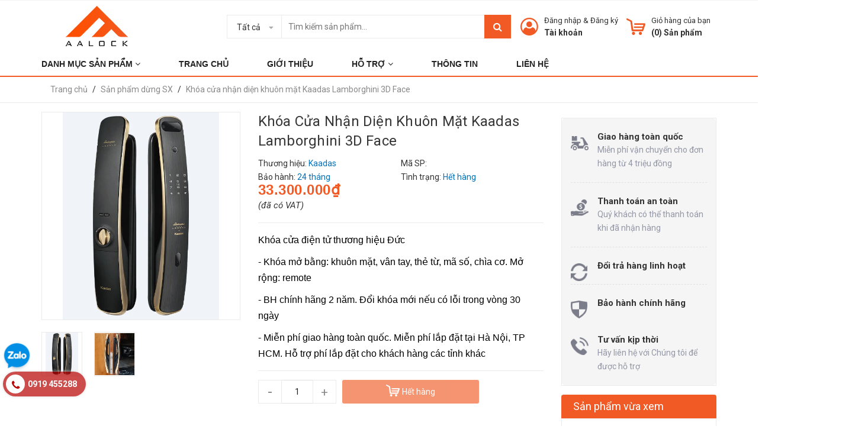

--- FILE ---
content_type: text/html; charset=utf-8
request_url: https://aalock.com.vn/khoa-cua-nhan-dien-khuon-mat-kaadas-lamborghini-3d-face
body_size: 30836
content:
<!DOCTYPE html>
<html lang="vi">
	<head>
		<meta charset="UTF-8" />
		<meta name="google-site-verification" content="xZTaTAhbrrqP5Lag4UyiLEbxklDf_1DRjl9hNObab1Q" />
		<meta name="viewport" content="width=device-width, initial-scale=1, maximum-scale=1">				
		<!-- Google Tag Manager -->
		<script>(function(w,d,s,l,i){w[l]=w[l]||[];w[l].push({'gtm.start':
															  new Date().getTime(),event:'gtm.js'});var f=d.getElementsByTagName(s)[0],
	j=d.createElement(s),dl=l!='dataLayer'?'&l='+l:'';j.async=true;j.src=
		'https://www.googletagmanager.com/gtm.js?id='+i+dl;f.parentNode.insertBefore(j,f);
									})(window,document,'script','dataLayer','GTM-MHVJ3V2');</script>
		<!-- End Google Tag Manager -->
		<title>
			Khóa cửa nhận diện khuôn mặt Kaadas Lamborghini 3D Face  - AALock- khóa cao cấp chính hãng			
		</title>
		<!-- ================= Page description ================== -->
		
		<meta name="description" content="Khóa cửa nhận diện khuân mặt Kaadas Lamborghini 3D được trang bị cảm biến nhận diện gương mặt 3D. Mở khóa bằng: khuôn mặt, vân tay, thẻ từ, mã số, chìa cơ">
		
		<!-- ================= Meta ================== -->
		<meta name="keywords" content="Khóa cửa nhận diện khuôn mặt Kaadas Lamborghini 3D Face, Sản phẩm dừng SX, Khóa điện tử Kaadas (Đức), bh_24 tháng, AALock- khóa cao cấp chính hãng, aalock.com.vn"/>		
		<link rel="canonical" href="https://aalock.com.vn/khoa-cua-nhan-dien-khuon-mat-kaadas-lamborghini-3d-face"/>
		<meta name='revisit-after' content='1 days' />
		<meta name="robots" content="noodp,index,follow" />
		<!-- ================= Favicon ================== -->
		
		<link rel="icon" href="//bizweb.dktcdn.net/100/354/096/themes/719287/assets/favicon.png?1767694991701" type="image/x-icon" />
		
		<!-- Facebook Open Graph meta tags -->
		

<meta property="og:type" content="product">
<meta property="og:title" content="Khóa cửa nhận diện khuôn mặt Kaadas Lamborghini 3D Face">

<meta property="og:image" content="https://bizweb.dktcdn.net/thumb/grande/100/354/096/products/kaadas-lamborghini-3d-face-1-1.jpg?v=1645262643520">
<meta property="og:image:secure_url" content="https://bizweb.dktcdn.net/thumb/grande/100/354/096/products/kaadas-lamborghini-3d-face-1-1.jpg?v=1645262643520">

<meta property="og:image" content="https://bizweb.dktcdn.net/thumb/grande/100/354/096/products/kaadas-lamborghini-3d-face-3-2.jpg?v=1675331800837">
<meta property="og:image:secure_url" content="https://bizweb.dktcdn.net/thumb/grande/100/354/096/products/kaadas-lamborghini-3d-face-3-2.jpg?v=1675331800837">

<meta property="og:price:amount" content="33.300.000">
<meta property="og:price:currency" content="VND">
<meta property="og:availability" content="OutOfStock">
<meta property="product:item_group_id" content="20508342">
<meta property="product:retailer_item_id" content="61657502">


<meta property="og:description" content="Khóa cửa nhận diện khuân mặt Kaadas Lamborghini 3D được trang bị cảm biến nhận diện gương mặt 3D. Mở khóa bằng: khuôn mặt, vân tay, thẻ từ, mã số, chìa cơ">
<meta property="og:url" content="https://aalock.com.vn/khoa-cua-nhan-dien-khuon-mat-kaadas-lamborghini-3d-face">
<meta property="og:site_name" content="AALock- khóa cao cấp chính hãng">

		<!-- Header JS -->
		<script src="//bizweb.dktcdn.net/100/354/096/themes/719287/assets/jquery-2.2.3.min.js?1767694991701" type="text/javascript"></script>

		<!-- Bizweb javascript customer -->
		
		<!-- ================= Google Fonts ================== -->
		
		
		
		<link href="//fonts.googleapis.com/css?family=Roboto:300,300i,400,400i,500,500i,700,700i" rel="stylesheet" type="text/css" media="all" />
		
		<link href="https://fonts.googleapis.com/css?family=Roboto:300,300i,400,400i,500,500i,700,700i&amp;subset=vietnamese" rel="stylesheet">

		<!-- Plugin CSS -->
		<link rel="preload" as='style' type="text/css" href="https://maxcdn.bootstrapcdn.com/bootstrap/3.3.7/css/bootstrap.min.css" onload="this.rel='stylesheet'">
		<link href="https://maxcdn.bootstrapcdn.com/bootstrap/3.3.7/css/bootstrap.min.css" rel="stylesheet" type="text/css" media="all" />
		<link rel="preload" as="style" type="text/css" href="https://maxcdn.bootstrapcdn.com/font-awesome/4.7.0/css/font-awesome.min.css" onload="this.rel='stylesheet'" />
		<link href="https://maxcdn.bootstrapcdn.com/font-awesome/4.7.0/css/font-awesome.min.css" rel="stylesheet" type="text/css" media="all" />
		<link rel="preload" as='style' type="text/css" href="//bizweb.dktcdn.net/100/354/096/themes/719287/assets/owl.carousel.min.css?1767694991701" onload="this.rel='stylesheet'">
		<link rel="preload" as='style' type="text/css" href="//bizweb.dktcdn.net/100/354/096/themes/719287/assets/owl.transitions.css?1767694991701" onload="this.rel='stylesheet'">
		<!-- Build Main CSS -->
		<link rel="preload" as='style' type="text/css" href="//bizweb.dktcdn.net/100/354/096/themes/719287/assets/base.scss.css?1767694991701" onload="this.rel='stylesheet'">
		<link rel="preload" as='style' type="text/css" href="//bizweb.dktcdn.net/100/354/096/themes/719287/assets/style.scss.css?1767694991701" onload="this.rel='stylesheet'">
		<link rel="preload" as='style' type="text/css" href="//bizweb.dktcdn.net/100/354/096/themes/719287/assets/module.scss.css?1767694991701" onload="this.rel='stylesheet'">
		<link rel="preload" as='style' type="text/css" href="//bizweb.dktcdn.net/100/354/096/themes/719287/assets/responsive.scss.css?1767694991701" onload="this.rel='stylesheet'">
		<link rel="preload" as='style' type="text/css" href="//bizweb.dktcdn.net/100/354/096/themes/719287/assets/fix.scss.css?1767694991701" onload="this.rel='stylesheet'">
		<link rel="preload" as='style' type="text/css" href="//bizweb.dktcdn.net/100/354/096/themes/719287/assets/iwish.css?1767694991701" onload="this.rel='stylesheet'">


		<!-- Bizweb conter for header -->
		<script>
	var Bizweb = Bizweb || {};
	Bizweb.store = 'aalock.mysapo.net';
	Bizweb.id = 354096;
	Bizweb.theme = {"id":719287,"name":"AALock","role":"main"};
	Bizweb.template = 'product';
	if(!Bizweb.fbEventId)  Bizweb.fbEventId = 'xxxxxxxx-xxxx-4xxx-yxxx-xxxxxxxxxxxx'.replace(/[xy]/g, function (c) {
	var r = Math.random() * 16 | 0, v = c == 'x' ? r : (r & 0x3 | 0x8);
				return v.toString(16);
			});		
</script>
<script>
	(function () {
		function asyncLoad() {
			var urls = ["https://googleshopping.sapoapps.vn/conversion-tracker/global-tag/3801.js?store=aalock.mysapo.net","https://googleshopping.sapoapps.vn/conversion-tracker/event-tag/3801.js?store=aalock.mysapo.net","https://googleshopping.sapoapps.vn/conversion-tracker/global-tag/4327.js?store=aalock.mysapo.net","https://googleshopping.sapoapps.vn/conversion-tracker/event-tag/4327.js?store=aalock.mysapo.net","https://google-shopping.sapoapps.vn/conversion-tracker/global-tag/601.js?store=aalock.mysapo.net","https://google-shopping.sapoapps.vn/conversion-tracker/event-tag/601.js?store=aalock.mysapo.net"];
			for (var i = 0; i < urls.length; i++) {
				var s = document.createElement('script');
				s.type = 'text/javascript';
				s.async = true;
				s.src = urls[i];
				var x = document.getElementsByTagName('script')[0];
				x.parentNode.insertBefore(s, x);
			}
		};
		window.attachEvent ? window.attachEvent('onload', asyncLoad) : window.addEventListener('load', asyncLoad, false);
	})();
</script>


<script>
	window.BizwebAnalytics = window.BizwebAnalytics || {};
	window.BizwebAnalytics.meta = window.BizwebAnalytics.meta || {};
	window.BizwebAnalytics.meta.currency = 'VND';
	window.BizwebAnalytics.tracking_url = '/s';

	var meta = {};
	
	meta.product = {"id": 20508342, "vendor": "Kaadas", "name": "Khóa cửa nhận diện khuôn mặt Kaadas Lamborghini 3D Face",
	"type": "", "price": 33300000 };
	
	
	for (var attr in meta) {
	window.BizwebAnalytics.meta[attr] = meta[attr];
	}
</script>

	
		<script src="/dist/js/stats.min.js?v=96f2ff2"></script>
	



<!-- Google tag (gtag.js) -->
<script async src="https://www.googletagmanager.com/gtag/js?id=G-WCHCG5P727"></script>
<script>
  window.dataLayer = window.dataLayer || [];
  function gtag(){dataLayer.push(arguments);}
  gtag('js', new Date());

  gtag('config', 'G-WCHCG5P727');
</script>
<script>

	window.enabled_enhanced_ecommerce = false;

</script>

<script>

	try {
		gtag('event', 'view_item', {
			items: [
				{
					id: 20508342,
					name: "Khóa cửa nhận diện khuôn mặt Kaadas Lamborghini 3D Face",
					brand: "Kaadas",
					category: null,
					variant: null,
					price: '33300000'
				}
			]
		});
	} catch(e) { console.error('ga script error', e);}

</script>






<script>
	var eventsListenerScript = document.createElement('script');
	eventsListenerScript.async = true;
	
	eventsListenerScript.src = "/dist/js/store_events_listener.min.js?v=1b795e9";
	
	document.getElementsByTagName('head')[0].appendChild(eventsListenerScript);
</script>






		
		
	<script>
	  var iwish_template='product';
	  var iwish_cid=parseInt('0',10);	  
	</script>
	<script src="//bizweb.dktcdn.net/100/354/096/themes/719287/assets/iwishheader.js?1767694991701" type="text/javascript"></script>

		<script>var ProductReviewsAppUtil=ProductReviewsAppUtil || {};</script>
		<script type="text/javascript" src="//s7.addthis.com/js/300/addthis_widget.js#pubid=ra-562756c80cba63e3" async="async"></script>
		
		<!-- Global site tag (gtag.js) - Google Ads: 735058000 -->
		<script async src="https://www.googletagmanager.com/gtag/js?id=AW-735058000"></script>
		<script>
			window.dataLayer = window.dataLayer || [];
			function gtag(){dataLayer.push(arguments);}
			gtag('js', new Date());

			gtag('config', 'AW-735058000');
		</script>

	</head>
	<body>

		<!-- Google Tag Manager (noscript) -->
		<noscript><iframe src="https://www.googletagmanager.com/ns.html?id=GTM-MHVJ3V2"
						  height="0" width="0" style="display:none;visibility:hidden"></iframe></noscript>
		<!-- End Google Tag Manager (noscript) -->

		
		<div id="fb-root"></div>
		<script async defer crossorigin="anonymous" src="https://connect.facebook.net/en_US/sdk.js#xfbml=1&version=v3.3"></script>
		

		<div class="header">	
	<div class="header-bar">
		
		<div class="header-bar-inner">
			<div class="container">
				<div class="row">
					<div class="col-lg-6 col-md-5 col-sm-6 col-xs-2 hidden-sm">					
						<ul class="list-inline message hidden-sm hidden-xs">
							
						</ul>

					</div>
					<div class="col-lg-6 col-md-7 col-sm-6 d-list col-xs-10  a-right hidden-sm hidden-xs">
						
						
						
					</div>
					<div class="col-md-6 col-sm-12 d-list col-xs-12 a-right a-center hidden-md hidden-lg">
						
						<span><a href="/account/register">Đăng ký</a></span>
						<span><a href="/account/login">Đăng nhập</a></span>
						
					</div>
				</div>

			</div>    
		</div>
	</div>
	<header class="site-header ">
		<div class="container">
			<div class="site-header-inner">
				<div class="menu-bar hidden-md hidden-lg">
					<i class="fa fa-align-justify"></i>
				</div>
				<div class="header-left">
					<div class="logo">
						
						
						<a href="/" class="logo-wrapper ">					
							<img src="//bizweb.dktcdn.net/100/354/096/themes/719287/assets/logo.png?1767694991701" alt="logo ">					
						</a>
						
						
					</div>
				</div>
				<div class="header-left margin-left-50 hidden-xs hidden-sm">
					<div class="header_search">
	<form class="input-group search-bar" action="/search" method="get" role="search">
		<div class="collection-selector">
			<div class="search_text">Tất cả</div>
			<div id="search_info" class="list_search" style="display: none;">
				  
				<div class="search_item" data-coll-id="3375576">Khuyến mại HOT</div>
				  
				<div class="search_item" data-coll-id="3375432">Khóa cửa đại sảnh</div>
				  
				<div class="search_item" data-coll-id="3374743">Khóa cổng vân tay</div>
				  
				<div class="search_item" data-coll-id="3374580">Khóa vân tay cửa gỗ</div>
				  
				<div class="search_item" data-coll-id="3331851">Khóa điện tử Bosch (Đức)</div>
				  
				<div class="search_item" data-coll-id="3288417">Khóa nhận diện khuôn mặt</div>
				  
				<div class="search_item" data-coll-id="3288397">Khóa Đẩy- Kéo (Push- Pull)</div>
				  
				<div class="search_item" data-coll-id="3288351">Khóa tay gạt</div>
				  
				<div class="search_item" data-coll-id="3247863">Khóa điện tử Kitos (Nhật Bản)</div>
				  
				<div class="search_item" data-coll-id="3192412">Khóa điện tử Sharp (Nhật Bản)</div>
				  
				<div class="search_item" data-coll-id="3099861">Sản phẩm dừng SX</div>
				  
				<div class="search_item" data-coll-id="3099257">Sản phẩm bán chạy</div>
				  
				<div class="search_item" data-coll-id="3077706">Khóa điện tử Kassler (Đức)</div>
				  
				<div class="search_item" data-coll-id="2965980">Khóa điện tử Solity (Hàn Quốc)</div>
				  
				<div class="search_item" data-coll-id="2819135">Giàn phơi thông minh Philips</div>
				  
				<div class="search_item" data-coll-id="2616850">Thân khóa và ruột khóa Fadex, Iseo (Italy)</div>
				  
				<div class="search_item" data-coll-id="2614946">Bộ tay gạt LineaCali (Italy)</div>
				  
				<div class="search_item" data-coll-id="2584270">Két sắt thông minh Philips</div>
				  
				<div class="search_item" data-coll-id="2584263">Két sắt điện tử Yale</div>
				  
				<div class="search_item" data-coll-id="2514578">Khóa điện tử Epic (Hàn Quốc)</div>
				  
				<div class="search_item" data-coll-id="2502482">Khóa điện tử Philips (Hà Lan)</div>
				  
				<div class="search_item" data-coll-id="2466840">Khóa vân tay cửa kính</div>
				  
				<div class="search_item" data-coll-id="2415388">Khóa vân tay cửa nhôm</div>
				  
				<div class="search_item" data-coll-id="2012659">Khóa điện tử Kaadas (Đức)</div>
				  
				<div class="search_item" data-coll-id="1999889">Khóa điện tử Locpro (Hàn Quốc)</div>
				  
				<div class="search_item" data-coll-id="1954504">Phụ kiện cửa Hafele</div>
				  
				<div class="search_item" data-coll-id="1954501">Tay đẩy hơi Hafele</div>
				  
				<div class="search_item" data-coll-id="1952382">Khóa điện tử Hafele (Đức)</div>
				  
				<div class="search_item" data-coll-id="1952381">Khóa điện tử Yale (Mỹ)</div>
				  
				<div class="search_item" data-coll-id="1949455">Khóa cóc- khóa cổng- khóa cửa trượt</div>
				  
				<div class="search_item" data-coll-id="1948732">Bộ tay gạt cao cấp Hafele</div>
				  
				<div class="search_item" data-coll-id="1948731">Bộ tay gạt Hafele</div>
				  
				<div class="search_item" data-coll-id="1948703">Thân khóa và ruột khóa</div>
				  
				<div class="search_item" data-coll-id="1948615">Ruột khóa Hafele</div>
				  
				<div class="search_item" data-coll-id="1948613">Thân khóa Hafele</div>
				  
				<div class="search_item" data-coll-id="1948607">Tay nắm gạt Hafele</div>
				  
				<div class="search_item" data-coll-id="1927521">Khóa khách sạn</div>
				  
				<div class="search_item" data-coll-id="1927508">Phụ kiện cửa Yale</div>
				  
				<div class="search_item" data-coll-id="1922792">Tay đẩy hơi Yale</div>
				  
				<div class="search_item" data-coll-id="1909368">Khóa nắm tròn- khóa tròn gạt Hafele</div>
				  
				<div class="search_item" data-coll-id="1909367">Khóa nắm tròn- khóa tròn gạt Yale</div>
				  
				<div class="search_item" data-coll-id="1905947">Khóa xe Yale</div>
				  
				<div class="search_item" data-coll-id="1905946">Khóa vali du lịch Yale</div>
				  
				<div class="search_item" data-coll-id="1905945">Khóa bấm Yale</div>
				  
				<div class="search_item" data-coll-id="1904653">Thân khóa và ruột khóa Yale</div>
				  
				<div class="search_item" data-coll-id="1904651">Tay nắm gạt Yale</div>
				  
				<div class="search_item" data-coll-id="1904650">Phụ kiện phòng tắm kính</div>
				  
				<div class="search_item" data-coll-id="1904648">Két sắt điện tử</div>
				  
				<div class="search_item" data-coll-id="1904647">Phụ kiện cửa- Tay đẩy hơi</div>
				  
				<div class="search_item" data-coll-id="1904646">Bản lề sàn và Phụ kiện</div>
				
				<div class="liner_search"></div>
				<div class="search_item active" data-coll-id="0">Tất cả</div>
			</div>
		</div>
		<input type="search" name="query" value="" placeholder="Tìm kiếm sản phẩm... " class="input-group-field st-default-search-input search-text" autocomplete="off">
		<span class="input-group-btn">
			<button class="btn icon-fallback-text"><i class="fa fa-search"></i></button>
		</span>
	</form>
	<div class="header-tag hidden hidden-sm hidden-xs">
		<b>Từ khóa phổ biến:</b> 
		
		
		<a href="/search?q=Kh%C3%B3a%20%C4%91i%E1%BB%87n%20t%E1%BB%AD">Khóa điện tử</a>, 
		
		<a href="/search?q=%20kh%C3%B3a%20th%C3%B4ng%20minh"> khóa thông minh</a>, 
		
		<a href="/search?q=%20kh%C3%B3a%20v%C3%A2n%20tay"> khóa vân tay</a>, 
		
		<a href="/search?q=%20kh%E1%BB%8Fa%20th%E1%BA%BB%20t%E1%BB%AB"> khỏa thẻ từ</a>, 
		
		<a href="/search?q=%20kh%C3%B3a%20c%E1%BB%ADa%20%C4%91i"> khóa cửa đi</a>, 
		
		<a href="/search?q=%20kh%C3%B3a%20c%E1%BB%ADa%20ph%C3%B2ng"> khóa cửa phòng</a>
		
	</div>
</div> 
				</div>
				<div class="header-right">
					<div class="mini-cart text-xs-center">

						<div class="heading-cart header-acount text-xs-left margin-right-0">
							<a href="/cart" class="icon-cart">
								<img src="//bizweb.dktcdn.net/100/354/096/themes/719287/assets/cart-icon1.png?1767694991701" alt="AALock- kh&#243;a cao cấp ch&#237;nh h&#227;ng" />
							</a>
							<div class="heading-cart text-xs-left">

								<p><a href="/cart">Giỏ hàng của bạn</a></p>
								<p><b>(<span class="cartCount">0</span>) Sản phẩm</b></p>

							</div>

						</div>
						<div>
							<div style="" class="top-cart-content arrow_box hidden-lg-down">
								<ul id="cart-sidebar" class="mini-products-list count_li">
									<li class="list-item">
										<ul></ul>
									</li>
									<li class="action">
										<ul>
											<li class="li-fix-1">
												<div class="top-subtotal">
													Tổng tiền thanh toán: 
													<span class="price"></span>
												</div>
											</li>
											<li class="li-fix-2" style="">
												<div class="actions">

													<a href="/cart" class="view-cart">
														<span>Giỏ hàng</span>
													</a>
													<a href="/checkout" class="btn-checkout">
														<span>Thanh toán</span>
													</a>
												</div>
											</li>
										</ul>
									</li>
								</ul>

								<script>
									var count = $("ul.count_li > li.item").length;									
								</script>
							</div>
						</div>
					</div>
					<div class="header-acount hidden-sm hidden-xs">
						<a href="/account" class="icon-cart">
							<img src="//bizweb.dktcdn.net/100/354/096/themes/719287/assets/user-icon1.png?1767694991701" alt="AALock- kh&#243;a cao cấp ch&#237;nh h&#227;ng" />

						</a>
						<div class="heading-cart text-xs-left">
							
							
							<p><a href="/account/login" >Đăng nhập</a> & <a href="/account/register">Đăng ký</a></p>
							
							<a href="/account">Tài khoản</a>
							
						</div>
					</div>
				</div>


			</div>
			<div class="header_search hidden-lg hidden-md">
				<form class="input-group search-bar" action="/search" method="get" role="search">					
					<input type="search" name="query" value="" placeholder="Tìm kiếm... " class="input-group-field st-default-search-input search-text" autocomplete="off">
					<span class="input-group-btn">
						<button class="btn icon-fallback-text">
							Tìm kiếm
						</button>
					</span>
				</form>
				<div class="header-tag hidden hidden-sm hidden-xs">
					<b>Từ khóa phổ biến:</b> 
					
					
					<a href="/search?q=Kh%C3%B3a%20%C4%91i%E1%BB%87n%20t%E1%BB%AD">Khóa điện tử</a>, 
					
					<a href="/search?q=%20kh%C3%B3a%20th%C3%B4ng%20minh"> khóa thông minh</a>, 
					
					<a href="/search?q=%20kh%C3%B3a%20v%C3%A2n%20tay"> khóa vân tay</a>, 
					
					<a href="/search?q=%20kh%E1%BB%8Fa%20th%E1%BA%BB%20t%E1%BB%AB"> khỏa thẻ từ</a>, 
					
					<a href="/search?q=%20kh%C3%B3a%20c%E1%BB%ADa%20%C4%91i"> khóa cửa đi</a>, 
					
					<a href="/search?q=%20kh%C3%B3a%20c%E1%BB%ADa%20ph%C3%B2ng"> khóa cửa phòng</a>
					
				</div>
			</div>
		</div>
		<div class="bot-header hidden-xs hidden-sm">
			<div class="container">
				<div class="bot-header-center f-left">
					<ul id="nav" class="nav_main bot-header-menu">

						

						
						
						
						
						
									
						<li class="nav-item level0 parent drop-tablet ">
							<a href="javascript:;"><span class="ipx">DANH MỤC SẢN PHẨM <i class="fa fa-angle-down" data-toggle="dropdown"></i></span></a>			  

							
							<div class="level0-wrapper dropdown-6col" style="display:none">
	<div class="level0-wrapper2">
		<div class="nav-block nav-block-center">
			<ul class="level0">
				<div class="col-lg-3">
					
					
					<li class="level1 parent item">
						<a href="/khoa-dien-tu-cac-hang"><span>Khóa điện tử các hãng</span></a> 
						<ul class="level1q1q">
							
							<li class="level2"> <a href="/khoa-dien-tu-kassler-duc"><span>Khóa điện tử Kassler (Đức)</span></a> </li>
							
							<li class="level2"> <a href="/khoa-dien-tu-kaadas"><span>Khóa điện tử Kaadas (Đức)</span></a> </li>
							
							<li class="level2"> <a href="/khoa-dien-tu-kitos-nhat-ban"><span>Khóa điện tử Kitos (Nhật Bản)</span></a> </li>
							
							<li class="level2"> <a href="/khoa-dien-tu-philips-ha-lan"><span>Khóa điện tử Philips (Hà Lan)</span></a> </li>
							
							<li class="level2"> <a href="/khoa-dien-tu-yale"><span>Khóa điện tử Yale (Mỹ)</span></a> </li>
							
							<li class="level2"> <a href="/khoa-dien-tu-bosch-duc"><span>Khóa điện tử Bosch (Đức)</span></a> </li>
							
							<li class="level2"> <a href="/khoa-dien-tu-sharp-nhat-ban"><span>Khóa điện tử Sharp (Nhật Bản)</span></a> </li>
							
							<li class="level2"> <a href="/khoa-dien-tu-solity-han-quoc"><span>Khóa điện tử Solity (Hàn Quốc)</span></a> </li>
							
							<li class="level2"> <a href="/khoa-dien-tu-locpro"><span>Khóa điện tử Locpro (Hàn Quốc)</span></a> </li>
							
							<li class="level2"> <a href="/khoa-dien-tu-epic-han-quoc"><span>Khóa điện tử Epic (Hàn Quốc)</span></a> </li>
							
							<li class="level2"> <a href="/khoa-dien-tu-hafele"><span>Khóa điện tử Hafele (Đức)</span></a> </li>
							
						</ul>
					</li>
					
					
				</div>
				<div class="col-lg-9">
					
					
					<li class="level1 item col-lg-3 parent">
						<a href="/khoa-van-tay-cua-go"><span>Khóa vân tay cửa gỗ</span></a> 
						<ul class="level1q1q">
							
							<li class="level2"> <a href="/khoa-tay-gat"><span>Khóa tay gạt</span></a> </li>
							
							<li class="level2"> <a href="/khoa-day-keo-push-pull"><span>Khóa Đẩy- Kéo (Push- Pull)</span></a> </li>
							
						</ul>
					</li>
					
					
					
					<li class="level1 item col-lg-3"> <a href="/khoa-nhan-dien-khuon-mat"><span>Khóa nhận diện khuôn mặt</span></a> </li>
					
					
					
					<li class="level1 item col-lg-3 parent">
						<a href="/ket-sat-dien-tu"><span>Két sắt điện tử</span></a> 
						<ul class="level1q1q">
							
							<li class="level2"> <a href="/ket-sat-thong-minh-philips"><span>Két sắt thông minh Philips</span></a> </li>
							
							<li class="level2"> <a href="/ket-sat-dien-tu-yale"><span>Két sắt điện tử Yale</span></a> </li>
							
						</ul>
					</li>
					
					
					
					<li class="level1 item col-lg-3 parent">
						<a href="/khoa-bam-khoa-xe-khoa-vali"><span>Khóa bấm- khóa xe- khóa vali</span></a> 
						<ul class="level1q1q">
							
							<li class="level2"> <a href="/khoa-bam-yale"><span>Khóa bấm Yale</span></a> </li>
							
							<li class="level2"> <a href="/khoa-xe-yale"><span>Khóa xe Yale</span></a> </li>
							
							<li class="level2"> <a href="/khoa-vali-du-lich-yale"><span>Khóa vali du lịch Yale</span></a> </li>
							
						</ul>
					</li>
					
					
					
					<li class="level1 item col-lg-3"> <a href="/khoa-van-tay-cua-nhom"><span>Khóa vân tay cửa nhôm</span></a> </li>
					
					
					
					<li class="level1 item col-lg-3"> <a href="/khoa-van-tay-cua-kinh"><span>Khóa vân tay cửa kính</span></a> </li>
					
					
					
					<li class="level1 item col-lg-3"> <a href="/khoa-cong-van-tay"><span>Khóa cổng vân tay</span></a> </li>
					
					
					
					<li class="level1 item col-lg-3"> <a href="/khoa-van-tay-tan-co-dien"><span>Khóa vân tay tân cổ điển</span></a> </li>
					
					
					
					<li class="level1 item col-lg-3 parent">
						<a href="/khoa-tay-nam-gat"><span>Khóa tay nắm gạt</span></a> 
						<ul class="level1q1q">
							
							<li class="level2"> <a href="/tay-nam-gat-yale"><span>Tay nắm gạt Yale</span></a> </li>
							
							<li class="level2"> <a href="/tay-nam-gat-hafele"><span>Tay nắm gạt Hafele</span></a> </li>
							
							<li class="level2"> <a href="/bo-tay-gat-hafele"><span>Bộ tay gạt Hafele</span></a> </li>
							
							<li class="level2"> <a href="/bo-tay-gat-cao-cap-hafele"><span>Bộ tay gạt cao cấp Hafele</span></a> </li>
							
							<li class="level2"> <a href="/bo-tay-gat-lineacali-italy"><span>Bộ tay gạt LineaCali (Italy)</span></a> </li>
							
						</ul>
					</li>
					
					
					
					<li class="level1 item col-lg-3 parent">
						<a href="/khoa-tay-nam-tron-khoa-tron-gat-khoa-coc"><span>Khóa tay nắm tròn- khóa tròn gạt- khóa cóc</span></a> 
						<ul class="level1q1q">
							
							<li class="level2"> <a href="/khoa-nam-tron-khoa-tron-gat-yale"><span>Khóa nắm tròn- khóa tròn gạt Yale</span></a> </li>
							
							<li class="level2"> <a href="/khoa-nam-tron-khoa-tron-gat-hafele"><span>Khóa nắm tròn- khóa tròn gạt Hafele</span></a> </li>
							
							<li class="level2"> <a href="/khoa-coc-khoa-cong-khoa-cua-truot"><span>Khóa cóc- khóa cổng- khóa cửa trượt</span></a> </li>
							
						</ul>
					</li>
					
					
					
					<li class="level1 item col-lg-3 parent">
						<a href="/than-khoa-va-ruot-khoa"><span>Thân khóa và ruột khóa</span></a> 
						<ul class="level1q1q">
							
							<li class="level2"> <a href="/than-khoa-va-ruot-khoa-yale"><span>Thân khóa và ruột khóa Yale</span></a> </li>
							
							<li class="level2"> <a href="/than-khoa-hafele"><span>Thân khóa Hafele</span></a> </li>
							
							<li class="level2"> <a href="/ruot-khoa-hafele"><span>Ruột khóa Hafele</span></a> </li>
							
							<li class="level2"> <a href="/than-khoa-va-ruot-khoa-fadex-iseo-italy"><span>Thân khóa và ruột khóa Fadex, Iseo (Italy)</span></a> </li>
							
						</ul>
					</li>
					
					
					
					<li class="level1 item col-lg-3 parent">
						<a href="/phu-kien-cua-tay-day-hoi"><span>Phụ kiện cửa- Tay đẩy hơi</span></a> 
						<ul class="level1q1q">
							
							<li class="level2"> <a href="/tay-day-hoi-yale"><span>Tay đẩy hơi Yale</span></a> </li>
							
							<li class="level2"> <a href="/phu-kien-cua-yale"><span>Phụ kiện cửa Yale</span></a> </li>
							
							<li class="level2"> <a href="/tay-day-hoi-hafele"><span>Tay đẩy hơi Hafele</span></a> </li>
							
							<li class="level2"> <a href="/phu-kien-cua-hafele"><span>Phụ kiện cửa Hafele</span></a> </li>
							
						</ul>
					</li>
					
					
					
					<li class="level1 item col-lg-3"> <a href="/gian-phoi-thong-minh-philips"><span>Giàn phơi thông minh Philips</span></a> </li>
					
					
					
					<li class="level1 item col-lg-3"> <a href="/khoa-cua-dai-sanh"><span>Khóa cửa đại sảnh</span></a> </li>
					
					
					
					<li class="level1 item col-lg-3"> <a href="/ban-le-san-va-phu-kien"><span>Bản lề sàn và Phụ kiện</span></a> </li>
					
					
					
					<li class="level1 item col-lg-3"> <a href="/phu-kien-phong-tam-kinh"><span>Phụ kiện phòng tắm kính</span></a> </li>
					
					
				</div>
			</ul>
		</div>
	</div>
</div>
							
						</li>
						
						
						
						
						
						
						
						<li class="nav-item level0 parent "><a href="/"><span class="ipx">Trang chủ</span></a></li>
						
						
						
						
						
						
						
						<li class="nav-item level0 parent "><a href="/gioi-thieu"><span class="ipx">Giới thiệu</span></a></li>
						
						
						
						
						
						
									
						<li class="nav-item level0 parent drop-menu ">
							<a href="javacript:;"><span class="ipx">Hỗ trợ <i class="fa fa-angle-down" data-toggle="dropdown"></i></span></a>			  

							
							<ul class="level1">
								
								
								<li class="level1123"><a href="/phuong-thuc-mua-hang"><span>Phương thức mua hàng</span></a></li>
								
								
								
								<li class="level1123"><a href="/phuong-thuc-thanh-toan"><span>Phương thức thanh toán</span></a></li>
								
								
								
								<li class="level1123"><a href="/van-chuyen-lap-dat"><span>Vận chuyển - Lắp đặt</span></a></li>
								
								
								
								<li class="level1123"><a href="/chinh-sach-doi-tra-hang"><span>Chính sách đổi trả hàng</span></a></li>
								
								
								
								<li class="level1123"><a href="/chinh-sach-bao-hanh"><span>Chính sách bảo hành</span></a></li>
								
								
								
								<li class="level1123"><a href="/chinh-sach-bao-mat"><span>Chính sách bảo mật</span></a></li>
								
								
							</ul>
							
						</li>
						
						
						
						
						
						
						
						<li class="nav-item level0 parent "><a href="/thong-tin"><span class="ipx">Thông tin</span></a></li>
						
						
						
						
						
						
						
						<li class="nav-item level0 parent "><a href="/lien-he"><span class="ipx">Liên hệ</span></a></li>
						
						
					</ul>
				</div>
			</div>
		</div>
	</header>
</div>

<div class="catogory-other-page khodattenqua">
	<div class="section section-category">
		<div class="cate-overlay"></div>
		<div class="container">
			<div class="row row-noGutter">
				<div class="col-lg-3 col-260">
					<div class="cate-sidebar">
						<div class="cate-overlay-1">
							<div class="ipxxx" style="line-height: 32px;float: right;"><i class="fa fa-times" aria-hidden="true"></i> Đóng</div>
						</div>
						
						<div class="ipxxx-x"><a href="/khoa-dien-tu-cac-hang">Khóa điện tử các hãng</a></div>
						
						<div class="ipxxx-x"><a href="/khoa-van-tay-cua-go">Khóa vân tay cửa gỗ</a></div>
						
						<div class="ipxxx-x"><a href="/khoa-nhan-dien-khuon-mat">Khóa nhận diện khuôn mặt</a></div>
						
						<div class="ipxxx-x"><a href="/khoa-van-tay-cua-nhom">Khóa vân tay cửa nhôm</a></div>
						
						<div class="ipxxx-x"><a href="/khoa-van-tay-cua-kinh">Khóa vân tay cửa kính</a></div>
						
						<div class="ipxxx-x"><a href="/khoa-cong-van-tay">Khóa cổng vân tay</a></div>
						
						<div class="ipxxx-x"><a href="/khoa-van-tay-tan-co-dien">Khóa vân tay tân cổ điển</a></div>
						
						<div class="ipxxx-x"><a href="/ket-sat-dien-tu">Két sắt điện tử</a></div>
						
						<div class="ipxxx-x"><a href="/gian-phoi-thong-minh-philips">Giàn phơi thông minh Philips</a></div>
						
						<div class="ipxxx-x"><a href="/khoa-cua-dai-sanh">Khóa cửa đại sảnh</a></div>
						
						<div class="ipxxx-x"><a href="/khoa-tay-nam-gat">Khóa tay nắm gạt</a></div>
						
						<div class="ipxxx-x"><a href="/khoa-tay-nam-tron-khoa-tron-gat-khoa-coc">Khóa tay nắm tròn- khóa tròn gạt- khóa cóc</a></div>
						
						<div class="ipxxx-x"><a href="/than-khoa-va-ruot-khoa">Thân khóa và ruột khóa</a></div>
						
						<div class="ipxxx-x"><a href="/phu-kien-cua-tay-day-hoi">Phụ kiện cửa- Tay đẩy hơi</a></div>
						
						<div class="ipxxx-x"><a href="/khoa-bam-khoa-xe-khoa-vali">Khóa bấm- khóa xe- khóa vali</a></div>
						
						<div class="ipxxx-x"><a href="/ban-le-san-va-phu-kien">Bản lề sàn và Phụ kiện</a></div>
						
						<div class="ipxxx-x"><a href="/phu-kien-phong-tam-kinh">Phụ kiện phòng tắm kính</a></div>
						
					</div>
				</div>
				<div class="col-lg-12 col-fix260 col-md-12">
					<div class="cate-banner">

					</div>
					<div class="banner-product">

					</div>

				</div>
			</div>

		</div>
	</div>
</div>

<style>
	.ipxxx-x {
		float: left;
		margin: 5px;
	
		text-align: center;
		border: 1px solid #ccc;
		line-height: 18px;
		padding: 5px;
		border-radius: 3px;
		font-size: 12px;

		font-weight: bold;
	}
	.cate-sidebar{width:100% !important}
	.cate-overlay-1 {
		text-align: right;
		clear: both;
		float: right;
		width: 100%;
	}
</style>
		<!-- Main content -->		
		<script src="https://cdnjs.cloudflare.com/ajax/libs/jquery-cookie/1.4.1/jquery.cookie.min.js" type="text/javascript"></script>
<div class="hidden">
	
	
	
	
	
</div>
<div class="fixbg-breadcrumb">
	<section class="bread-crumb mb-1">
		<span class="crumb-border"></span>
		<div class="container ">
			<div class="rows">
				<div class="col-lg-12 col-12 a-left">
					<ul class="breadcrumb m-0 px-0 py-2" itemscope itemtype="https://schema.org/BreadcrumbList">					
						<li class="home" itemprop="itemListElement" itemscope itemtype="https://schema.org/ListItem">
							<a itemprop="item" href="/" title="Trang chủ">
								<span itemprop="name">Trang chủ</span>
								<meta itemprop="position" content="1" />
							</a>
						</li>


						
						
						
						
						
						
						

						
						


						
						<li itemprop="itemListElement" itemscope itemtype="https://schema.org/ListItem">
							<a itemprop="item" href="/san-pham-dung-ban" title="Sản phẩm dừng SX">
								<span itemprop="name">Sản phẩm dừng SX</span>
								<meta itemprop="position" content="2" />
							</a>
						</li>
						
						<li itemprop="itemListElement" itemscope itemtype="https://schema.org/ListItem">
							<a itemprop="item" href="/khoa-cua-nhan-dien-khuon-mat-kaadas-lamborghini-3d-face" title="Khóa cửa nhận diện khuôn mặt Kaadas Lamborghini 3D Face">
								<span itemprop="name">Kh&#243;a cửa nhận diện khu&#244;n mặt Kaadas Lamborghini 3D Face</span>
								<meta itemprop="position" content="3" />
							</a>
						</li>


					</ul>
				</div>
			</div>
		</div>
	</section>
	<style>
		.breadcrumb li:after {
			content: '/';
			margin: 0 5px;
		}
		.breadcrumb li:last-child:after {
			content: '';
			margin: 0;
		}
	</style>
</div>
<div class="container ct_blog_outer_wrap">
	<div class="row">
		<div class="col-md-12 col-lg-9">
			<section>	
				

				<div class="containerx">
					<div class="row">
						<div class="col-xs-12 details-product">
							<div class="row">
								<div class="col-xs-12 col-sm-12 col-md-6 col-lg-5">
									<div class="relative product-image-block ">
										<div class="large-image">

											<a href="https://bizweb.dktcdn.net/100/354/096/products/kaadas-lamborghini-3d-face-1-1.jpg?v=1645262643520" class="large_image_url checkurl" data-rel="prettyPhoto[product-gallery]">
												<img class="img-responsive" id="zoom_01" src="https://bizweb.dktcdn.net/100/354/096/products/kaadas-lamborghini-3d-face-1-1.jpg?v=1645262643520" alt="Khóa cửa nhận diện khuôn mặt Kaadas Lamborghini 3D Face" data-img="https://bizweb.dktcdn.net/100/354/096/products/kaadas-lamborghini-3d-face-1-1.jpg?v=1645262643520">
											</a>
											<div class="offset_nop hidden">
												
												<div class="item">
													<a class="check_data_img" href="https://bizweb.dktcdn.net/100/354/096/products/kaadas-lamborghini-3d-face-1-1.jpg?v=1645262643520" data-image="https://bizweb.dktcdn.net/100/354/096/products/kaadas-lamborghini-3d-face-1-1.jpg?v=1645262643520" data-zoom-image="https://bizweb.dktcdn.net/100/354/096/products/kaadas-lamborghini-3d-face-1-1.jpg?v=1645262643520" data-rel="prettyPhoto[product-gallery]"></a>
												</div>	
												
												<div class="item">
													<a class="check_data_img" href="https://bizweb.dktcdn.net/100/354/096/products/kaadas-lamborghini-3d-face-3-2.jpg?v=1675331800837" data-image="https://bizweb.dktcdn.net/100/354/096/products/kaadas-lamborghini-3d-face-3-2.jpg?v=1675331800837" data-zoom-image="https://bizweb.dktcdn.net/100/354/096/products/kaadas-lamborghini-3d-face-3-2.jpg?v=1675331800837" data-rel="prettyPhoto[product-gallery]"></a>
												</div>	
												
											</div>
											
											
											
											
											
										</div>						
										
										<div id="gallery_01" class="owl-carousel owl-theme thumbnail-product margin-top-15" data-md-items="4" data-sm-items="4" data-xs-items="4" data-xss-items="3" data-margin="20" data-nav="true">
											

											<div class="item">
												<a class="thumb-link" href="javascript:void(0);" data-image="https://bizweb.dktcdn.net/100/354/096/products/kaadas-lamborghini-3d-face-1-1.jpg?v=1645262643520" data-zoom-image="//bizweb.dktcdn.net/thumb/1024x1024/100/354/096/products/kaadas-lamborghini-3d-face-1-1.jpg?v=1645262643520">
													<img  src="//bizweb.dktcdn.net/thumb/medium/100/354/096/products/kaadas-lamborghini-3d-face-1-1.jpg?v=1645262643520" alt="Khóa cửa nhận diện khuôn mặt Kaadas Lamborghini 3D Face" data-image="https://bizweb.dktcdn.net/100/354/096/products/kaadas-lamborghini-3d-face-1-1.jpg?v=1645262643520">
												</a>
											</div>
											

											<div class="item">
												<a class="thumb-link" href="javascript:void(0);" data-image="https://bizweb.dktcdn.net/100/354/096/products/kaadas-lamborghini-3d-face-3-2.jpg?v=1675331800837" data-zoom-image="//bizweb.dktcdn.net/thumb/1024x1024/100/354/096/products/kaadas-lamborghini-3d-face-3-2.jpg?v=1675331800837">
													<img  src="//bizweb.dktcdn.net/thumb/medium/100/354/096/products/kaadas-lamborghini-3d-face-3-2.jpg?v=1675331800837" alt="Khóa cửa nhận diện khuôn mặt Kaadas Lamborghini 3D Face" data-image="https://bizweb.dktcdn.net/100/354/096/products/kaadas-lamborghini-3d-face-3-2.jpg?v=1675331800837">
												</a>
											</div>
											
										</div>
										
									</div>
								</div>
								<div class="col-xs-12 col-sm-12 col-md-6 col-lg-7 details-pro a-left">
									<h1 class="title-head">Khóa cửa nhận diện khuôn mặt Kaadas Lamborghini 3D Face</h1>
									<div class="review hidden">
										<div class="bizweb-product-reviews-badge" data-id="20508342"></div>
										<span class="line"> | </span>
										<span id="comment" onclick="scrollToxx();">Viết nhận xét</span>
									</div>
									<div class="detail-header-info">
										<div class="content">
											Thương hiệu: 
											<span class="vendor">										
												
												
												Kaadas
												
											</span>
										</div>
										<div class="content">
											Mã SP: 
											<span class="masp">
												
												
												
												
											</span>
										</div>
									</div>
									<div class="detail-header-info">
										<div class="content">
											Bảo hành: 
											<span class="warranty">
												
												
												24 tháng
												
												
											</span>
										</div>
										<div class="content">
											Tình trạng: 
											<span class="status">
												
																								<span class="vendor">Hết hàng</span>
												
											</span>
										</div>
									</div>
									<div class="detail-header-info">
										<span class="inline-block">
											<div class="bizweb-product-reviews-badge" data-id="20508342"></div>
										</span>
									</div>
									<div class="price-box">
										
										<div class="special-price"><span class="price product-price" >33.300.000₫</span> </div> <!-- Giá -->
										
										<span class="taxable">(đã có VAT)</span>
									</div>

														
									<div class="product_description">
										<div class="rte description rte-summary">
											
											<p><span style="font-size:16px;"><span style="font-family:Arial,sans-serif"><span style="color:black">Khóa cửa điện tử thương hiệu Đức</span></span></span></p>
<p><span style="font-size:16px;"><span style="font-family:Arial,sans-serif"><span style="color:black">- Khóa mở bằng: khuôn mặt, vân tay, thẻ từ, mã số, chìa cơ. Mở rộng: remote</span></span></span></p>
<p><span style="font-size:16px;"><span style="font-family:Arial,sans-serif"><span style="color:black">- BH chính hãng 2 năm.&nbsp;Đổi khóa mới nếu có lỗi trong vòng 30 ngày</span></span></span></p>
<p><span style="font-size:16px;"><span style="font-family:Arial,sans-serif"><span style="color:black">- Miễn phí giao hàng toàn quốc. Miễn phí lắp đặt tại Hà Nội, TP HCM. Hỗ trợ phí lắp đặt cho khách hàng các tỉnh khác</span></span></span></p>
											
										</div>
									</div>
									

									<div class="form-product">
										<form enctype="multipart/form-data" id="add-to-cart-form" action="/cart/add" method="post" class="form-inline margin-bottom-5 dqdt-form">
											
											<div class="box-variant clearfix ">

												
												<input type="hidden" name="variantId" value="61657502" />
												

											</div>
											<div class="form-group form-groupx form-detail-action clearfix">
												<div class=" ">
													<label class="hidden">Số lượng: </label>
													<div class="custom custom-btn-number">																			
														<span class="qtyminus" data-field="quantity">-</span>
														<input type="text" class="input-text qty" data-field='quantity' title="Só lượng" value="1" maxlength="12" id="qty" name="quantity" onkeypress="if ( isNaN(this.value + String.fromCharCode(event.keyCode) )) return false;" onChange="if(this.value == '')this.value=1;">									
														<span class="qtyplus" data-field="quantity">+</span>										
													</div>

													
													<button class="btn btn-lg btn-style btn-style-active btn-cart" title="Hết hàng" disabled="disabled" ><span>Hết hàng</span></button>
													
												</div>
												
											</div>	


										</form>

										
										
										
										
										
										
										
										
										
										<div class="contact">Nếu cần tư vấn hoặc hỗ trợ, Quý khách vui lòng gọi <a href="tel:0919455288">0919 455288</a></div>

										<div class="fb-share-button" data-href="https://aalock.com.vn/khoa-cua-nhan-dien-khuon-mat-kaadas-lamborghini-3d-face" data-layout="button" data-size="small"><a target="_blank" href="https://www.facebook.com/sharer/sharer.php?u=https%3A%2F%2Fdevelopers.facebook.com%2Fdocs%2Fplugins%2F&amp;src=sdkpreparse" class="fb-xfbml-parse-ignore">Share</a></div>

										
									</div>

								</div>
							</div>				
						</div>
						<div class="col-xs-12">
							<div class="row margin-top-30 xs-margin-top-15">
								
								<div class="col-xs-12">
									<!-- Nav tabs -->									
									<div class="product-tab e-tabs">
										<ul class="tabs tabs-title clearfix">	
											
											<li class="tab-link" data-tab="tab-1">
												<div><span>Thông tin chi tiết</span></div>
											</li>																	
											
											
											
										</ul>																									

										
										<div id="tab-1" class="tab-content">
											<div class="rte">
												

												
												
												
												
												
												<h2 style="text-align: justify;"><span style="font-size:18px;"><span style="line-height:normal"><span style="font-family:Arial,sans-serif"><b><span lang="vi"><span style="color:#ff6600">Khóa cửa nhận diện khuôn mặt Kaadas Lamborghini 3D Face</span></span></b></span></span></span></h2>
<p style="text-align:justify"><span style="font-size:16px;"><span style="line-height:normal"><span style="font-family:Arial,sans-serif">Mẫu khóa cửa cao cấp nhất của Kaadas đã ra mắt phiên bản nhận diện khuôn mặt Kaadas Lamborghini 3D Face. Đây là một trong những dòng khóa tiên phong trong việc ứng dụng công nghệ 3D để nhận diện khuôn mặt. Công nghệ nhận diện này có độ bảo mật an ninh cao, không thể bẻ khóa như việc nhận diện 2D thông thường.</span></span></span></p>
<p style="text-align:justify"><span style="font-size:16px;"><span style="line-height:normal"><span style="font-family:Arial,sans-serif"><b><span style="color:#073763">Ngoại quan đẳng cấp</span></b></span></span></span></p>
<p style="text-align:justify"><span style="font-size:16px;"><span style="line-height:normal"><span style="font-family:Arial,sans-serif">Kaadas Lamborghini 3D Face được lấy&nbsp;cảm hứng từ một trong những dòng siêu xe sang trọng nhất hiện nay. Từ kiểu dáng đến chất liệu, khóa đều toát lên một phong cách rất đẳng cấp, thượng lưu mà không kém phần hiện đại và nổi bật</span></span></span></p>
<p style="text-align: justify; margin-left: 40px;"><span style="font-size:16px;"><img data-thumb="original" original-height="478" original-width="650" src="//bizweb.dktcdn.net/100/354/096/files/kaadas-lamborghini-3d-face-b0.jpg?v=1675330279680" /></span></p>
<p><span style="font-size:16px;"><span style="line-height:normal"><span style="font-family:Arial,sans-serif">Đầu tiên là việc khóa được thiết kế với tay cầm liền mạch ở mặt khóa, liên tưởng ngay tới dáng xe đua khỏe khoắn của Lamborghini, giúp nâng cao tính thẩm mỹ. Vậy nhưng Kaadas vẫn giữ được thiết kế Ergonomic tỉ lệ vàng, bề mặt cong 7.6 độ đảm bảo khả năng cầm nắm luôn được tối ưu</span></span></span></p>
<p style="text-align: justify; margin-left: 40px;"><span style="font-size:16px;"><img data-thumb="original" original-height="587" original-width="650" src="//bizweb.dktcdn.net/100/354/096/files/kaadas-lamborghini-3d-face-b1.jpg?v=1675330304967" /></span></p>
<p align="center" style="text-align:center"><span style="font-size:16px;"><span style="line-height:normal"><span style="font-family:Arial,sans-serif"><i>Thiết kế ấn tượng</i></span></span></span></p>
<p style="text-align:justify"><span style="font-size:16px;"><span style="line-height:normal"><span style="font-family:Arial,sans-serif">Thêm nữa, với bề mặt được phủ IML, khóa Kaadas Lamborghini 3D Face luôn sang trọng bởi không lưu lại dấu mồ hôi và vân tay. Kết hợp với viền bo bằng hợp kim cao cấp, ngoại quan của dòng khóa đẳng cấp này sẽ làm say đắm bất cứ ai</span></span></span></p>
<p style="text-align: justify; margin-left: 40px;"><span style="font-size:16px;"><img data-thumb="original" original-height="521" original-width="650" src="//bizweb.dktcdn.net/100/354/096/files/kaadas-lamborghini-3d-face-b2.jpg?v=1675330330658" /></span></p>
<p align="center" style="text-align:center"><span style="font-size:16px;"><span style="line-height:normal"><span style="font-family:Arial,sans-serif"><i>Phủ IML cao cấp chống bám bụi, dấu vân tay</i></span></span></span></p>
<p><span style="font-size:16px;"><span style="line-height:normal"><span style="font-family:Arial,sans-serif">Với 2 màu là đồng vàng và đồng đỏ, Kaadas Lamborghini có thể lắp đặt tại bất cứ không gian nào. Kể cả cho cửa bình thường hay cửa đại sảnh, đều có thể hài hòa với thiết kế tổng thể và tăng thêm sự sang trọng, đẳng cấp cho ngôi nhà</span></span></span></p>
<p style="margin-left: 40px;"><span style="font-size:16px;"><img data-thumb="original" original-height="581" original-width="650" src="//bizweb.dktcdn.net/100/354/096/files/kaadas-lamborghini-3d-face-b3.jpg?v=1675330358044" /></span></p>
<p align="center" style="text-align:center"><span style="font-size:16px;"><span style="line-height:normal"><span style="font-family:Arial,sans-serif"><i>Màu sắc khoá đa dạng</i></span></span></span></p>
<h3 style="text-align:justify"><span style="font-size:16px;"><span style="line-height:normal"><span style="page-break-after:auto"><span style="font-family:Arial,sans-serif"><span style="color:#434343"><span style="font-weight:normal"><b><i><span lang="vi"><span style="color:black">Tính năng mở khóa </span></span></i></b><b><i><span style="color:black">bằng </span></i></b><b><i><span lang="vi"><span style="color:black">khuôn mặt lần đầu xuất hiện tại Việt Nam</span></span></i></b></span></span></span></span></span></span></h3>
<p style="margin-left: 40px;"><span style="font-size:16px;"><img data-thumb="original" original-height="580" original-width="650" src="//bizweb.dktcdn.net/100/354/096/files/kaadas-lamborghini-3d-face-b4.jpg?v=1675330377610" /></span></p>
<p align="center" style="text-align:center"><span style="font-size:16px;"><span style="line-height:normal"><span style="font-family:Arial,sans-serif"><i>Công nghệ mở khoá bằng khuôn mặt hiện đại</i></span></span></span></p>
<p style="text-align:justify"><span style="font-size:16px;"><span style="line-height:normal"><span style="font-family:Arial,sans-serif">Ngoài các phương thức mở khóa cơ bản của khóa cửa điện tử như vân tay, thẻ từ, mã số, chìa cơ, Kaadas Lamborghini 3D còn mở khóa bằng khuôn mặt lần đầu tiên xuất hiện tại Việt Nam. Khóa được trang bị cảm biến nhận diện khuôn mặt 3D, đảm bảo chính xác và an toàn</span></span></span></p>
<p style="text-align:justify"><span style="font-size:16px;"><span style="line-height:normal"><span style="font-family:Arial,sans-serif">Chức năng mở khóa bằng khuôn mặt được kích hoạt tự động với khoảng cách tới 1.5m. Chủ thể chỉ cần đứng trong phạm vi quét của khóa, khóa sẽ nhận diện và mở cửa ngay mà không cần phải thao tác gì thêm. </span></span></span></p>
<p style="margin-left: 40px;"><span style="font-size:16px;"><img data-thumb="original" original-height="580" original-width="650" src="//bizweb.dktcdn.net/100/354/096/files/kaadas-lamborghini-3d-face-b5-a2eafe34-d987-427a-9948-7f9301b19de1.jpg?v=1675398218478" /></span></p>
<p align="center" style="text-align:center"><span style="font-size:16px;"><span style="line-height:normal"><span style="font-family:Arial,sans-serif"><i>Công nghệ giúp nhận diện khuôn mặt trong mọi điều kiện</i></span></span></span></p>
<p style="text-align:justify"><span style="font-size:16px;"><span style="line-height:normal"><span style="font-family:Arial,sans-serif">Đặc biệt, nhờ cảm biến hồng ngoại hiện đại, khóa có thể quét khuôn mặt 3D ngay cả trong điều kiện thiếu ánh sáng như buổi tối. Mở khóa bất kì thời gian nào, bất cứ điều kiện nào với Kaadas Lamborghini 3D Face</span></span></span></p>
<p style="text-align: justify; margin-left: 40px;"><span style="font-size:16px;"><img data-thumb="original" original-height="572" original-width="650" src="//bizweb.dktcdn.net/100/354/096/files/kaadas-lamborghini-3d-face-b6.jpg?v=1675330418119" /></span></p>
<p align="center" style="text-align:center"><span style="font-size:16px;"><span style="line-height:normal"><span style="font-family:Arial,sans-serif"><i>Nhận diện nhanh chóng, chính xác, an toàn</i></span></span></span></p>
<p style="text-align:justify">&nbsp;</p>
<p style="text-align:justify"><span style="font-size:16px;"><span style="line-height:normal"><span style="font-family:Arial,sans-serif"><b><span style="color:#073763">Các công năng, tiện ích khác</span></b></span></span></span></p>
<p style="text-align:justify"><span style="font-size:16px;"><span style="line-height:normal"><span style="font-family:Arial,sans-serif">Đi cùng với ngoại quan đẳng cấp, Kaadas Lamborghini 3D Face còn giữ nguyên những tính năng đã trở thành thương hiệu của dòng khóa Kaadas</span></span></span></p>
<ul>
<li style="text-align:justify"><span style="font-size:16px;"><span style="line-height:normal"><span style="font-family:Arial,sans-serif">Thẻ từ cao cấp với khả năng chống sao chép tuyệt đối.</span></span></span></li>
<li><span style="font-size:16px;"><span style="line-height:115%"><span style="font-family:Arial,sans-serif">Quản lý việc cài đặt theo 1 mã số chủ. Chỉ chủ nhà có thể đăng kí hay xóa vân tay, mã số người dùng) nên rất an toàn </span></span></span></li>
<li style="text-align:justify"><span style="font-size:16px;"><span style="line-height:normal"><span style="font-family:Arial,sans-serif">Chức năng mã số dùng 1 lần, chỉ dùng một lần sau đó mất tác dụng, tiện lợi cho khách đến nhà mở khóa khi cần</span></span></span></li>
<li style="text-align:justify"><span style="font-size:16px;"><span style="line-height:normal"><span style="font-family:Arial,sans-serif">Chức năng mã số ảo, người dùng có thể nhập thêm tối đa 32 số trước và sau mã số thật để ngăn chặn kẻ gian nhìn lén</span></span></span></li>
<li><span style="font-size:16px;"><span style="line-height:115%"><span style="font-family:Arial,sans-serif">Báo động khi có lực tác động mạnh lên khóa (phá khóa)</span></span></span></li>
<li style="text-align:justify"><span style="font-size:16px;"><span style="line-height:normal"><span style="font-family:Arial,sans-serif">Chốt riêng tư, home security giúp bảo vệ tối ưu</span></span></span></li>
<li style="text-align:justify"><span style="font-size:16px;"><span style="line-height:normal"><span style="font-family:Arial,sans-serif">Ổ khóa tự động chốt khi đóng cửa. Có thể tắt chế độ khóa tự động khi cần</span></span></span></li>
<li style="text-align:justify"><span style="font-size:16px;"><span style="line-height:normal"><span style="font-family:Arial,sans-serif">Cảnh báo pin yếu để thay pin</span></span></span></li></ul>
<h2 style="text-align: justify;"><span style="font-size:18px;"><span style="line-height:normal"><span style="font-family:Arial,sans-serif"><b><span style="color:#ff6600">Thông số kỹ thuật khóa cửa nhận diện khuôn mặt Kaadas Lamborghini 3D Face </span></b></span></span></span></h2>
<p style="text-align:justify"><span style="font-size:16px;"><span style="line-height:normal"><span style="font-family:Arial,sans-serif">- Kaadas Lamborghini 3D Face có mở khóa bằng: khuôn mặt, vân tay, thẻ từ, mã số, chìa cơ. Có thể mua thêm module để mở khóa bằng remote</span></span></span></p>
<p style="text-align:justify"><span style="font-size:16px;"><span style="line-height:normal"><span style="font-family:Arial,sans-serif">Đăng ký được 20 khuôn mặt, 100 vân tay, 100 thẻ từ, 1 mã số chủ, 5 mã số người dùng, 5 mã số khách. Có sẵn: 2 thẻ từ nhỏ, 2 chìa cơ</span></span></span></p>
<p style="text-align:justify"><span style="font-size:16px;"><span style="line-height:normal"><span style="font-family:Arial,sans-serif">- Kích thước thân khóa ngoài (Cx Rx D): 420x 72x 65 mm; Thân trong: 420× 72× 65mm</span></span></span></p>
<p style="text-align:justify"><span style="font-size:16px;"><span style="line-height:normal"><span style="font-family:Arial,sans-serif">- Chất liệu thân ngoài và thân trong: hợp kim kẽm, với với bề mặt được phủ IML</span></span></span></p>
<p><span style="font-size:16px;"><span style="line-height:normal"><span style="font-family:Arial,sans-serif">- Màu hoàn thiện: Đen viền đồng vàng và đồng đỏ</span></span></span></p>
<p style="text-align:justify"><span style="font-size:16px;"><span style="line-height:normal"><span style="font-family:Arial,sans-serif">- Nhiệt độ vận hành:&nbsp; -20°C~ 60°C</span></span></span></p>
<p style="text-align:justify"><span style="font-size:16px;"><span style="line-height:normal"><span style="font-family:Arial,sans-serif">- Nguồn điện: pin sạc lithium 5000 mAh (dùng được khoảng 5000 lần đóng mở cho 1 lần sạc); Nguồn điện khẩn cấp: pin sạc 5V qua cổng micro USB (đấu bên ngoài trong trường hợp hết pin)</span></span></span></p>
<p style="text-align:justify"><span style="font-size:16px;"><span style="line-height:normal"><span style="font-family:Arial,sans-serif">- Phù hợp cho cửa dày: 38- 120mm, đố cửa rộng từ 100 mm trở lên</span></span></span></p>
<p style="text-align:justify">&nbsp;</p>
<p style="text-align:justify"><span style="font-size:16px;"><span style="line-height:115%"><span style="font-family:Arial,sans-serif"><b><span style="color:#ff6600">AALOCK là đại lý chính hãng khóa Kaadas với giá tốt nhất cùng với chính sách và quyền lợi tốt nhất cho khách hàng:</span></b></span></span></span></p>
<p style="text-align:justify"><span style="font-size:16px;"><span style="font-family:Arial,sans-serif"><b><span style="color:#073763">- Tư vấn và hỗ trợ kỹ thuật sau lắp đặt 24/7</span></b></span></span></p>
<p style="text-align:justify"><span style="font-size:16px;"><span style="font-family:Arial,sans-serif"><b><span style="color:#073763">- Bảo hành chính hãng 2 năm. Đổi khóa mới nếu có lỗi trong vòng 30 ngày</span></b></span></span></p>
<p style="text-align:justify"><span style="font-size:16px;"><span style="font-family:Arial,sans-serif"><b><span style="color:#073763">- Miễn phí lắp khóa cho KH tại Hà Nội và TP HCM. Miễn phí vận chuyển và hỗ trợ phí lắp đặt cho khách hàng các tỉnh khác</span></b></span></span></p>
<p style="text-align:justify"><span style="font-size:16px;"><span style="font-family:Arial,sans-serif"><b><span style="color:#073763">- Phục vụ lắp khóa các ngày trong tuần, cả ngày lễ và CN</span></b></span></span></p>
<p style="text-align:justify">&nbsp;</p>
<p style="text-align: justify; margin-left: 40px;"><span style="font-size:16px;"><span style="font-family:Arial,sans-serif"><b><span style="color:#073763"><img data-thumb="original" original-height="750" original-width="650" src="//bizweb.dktcdn.net/100/354/096/files/kaadas-lamborghini-3d-face-tt1.jpg?v=1675398252228" /></span></b></span></span></p>
<p style="text-align: justify; margin-left: 40px;"><span style="font-size:16px;"><span style="font-family:Arial,sans-serif"><b><span style="color:#073763"><img data-thumb="original" original-height="650" original-width="650" src="//bizweb.dktcdn.net/100/354/096/files/kaadas-lamborghini-3d-face-tt2.jpg?v=1675398269642" /></span></b></span></span></p>

												
												
																				
											</div>	
										</div>	
										
										
										
									</div>


								</div>
								

							</div>




						</div>

					</div>	
				</div>
			</section>
		</div>
		<div class="col-lg-3 hidden-md hidden-xs hidden-sm">
			<aside class="aside-item clearfix">
	<div class="right_module margin-top-10">
		<div class="module_service_details">
			<div class="wrap_module_service">
				<div class="item_service">
					<div class="wrap_item_">
						<div class="content_service">
							<p>Giao hàng toàn quốc</p>
							<span>Miễn phí vận chuyển cho đơn hàng từ 4 triệu đồng</span>
						</div>
					</div>
				</div>
				<div class="item_service">
					<div class="wrap_item_">
						<div class="content_service">
							<p>Thanh toán an toàn</p>
							<span>Quý khách có thể thanh toán khi đã nhận hàng</span>
						</div>
					</div>
				</div>
				<div class="item_service">
					<div class="wrap_item_">
						<div class="content_service">
							<p>Đổi trả hàng linh hoạt</p>
							<span></span>
						</div>
					</div>
				</div>
				<div class="item_service">
					<div class="wrap_item_">
						<div class="content_service">
							<p>Bảo hành chính hãng</p>
							<span></span>
						</div>
					</div>
				</div>
				<div class="item_service">
					<div class="wrap_item_">
						<div class="content_service">
							<p>Tư vấn kịp thời</p>
							<span>Hãy liên hệ với Chúng tôi để được hỗ trợ</span>
						</div>
					</div>
				</div>
			</div>
		</div>

	</div>
</aside>



<aside class="beemart-adv aside-item action-sidebar details-pro">
	<div class="content">


		<div class="aside-item aside-mini-list-product">
			<div >
				<div class="aside-title margin-top-5">
					<div class="title-head">
						<a href="javascript:;">Sản phẩm vừa xem</a>
					</div>
				</div>
				<div class="aside-content related-product">
					<div class="product-mini-lists">
						<div class="products" id="recent-content">

							
						</div><!-- /.products -->

					</div>
				</div>
			</div>
		</div>

	</div>
</aside>
		</div>
	</div>
</div>









<div class="container">
	
					
	
	<div class="related-product margin-top-20 xs-margin-top-0 margin-bottom-30 clearfix xs-margin-bottom-0">
		<div class="heading a-left">
			<div class="title-head"><a href="/khoa-dien-tu-kaadas">Sản phẩm cùng loại</a></div>
		</div>
		<div class="top-right-owl-nav dark products owl-carousel owl-theme products-view-grid" data-lg-items="5" data-md-items="4" data-xss-items="2" data-sm-items="3" data-xs-items="2" data-margin="0" data-nav="true">
			
			
			





 










































<div class="product-box">	

	<div class="product-thumbnail">	
		<div class="price-sale-flash f-left">- 
20% 
</div>

		

		

		


		<a href="/khoa-cua-nhan-dien-khuon-mat-kaadas-q9-fvp-co-camera-mobile-app-wifi" title="Khoá cửa nhận diện khuôn mặt Kaadas Q9-FVP có camera, mobile app wifi">
			<img src="[data-uri]" data-lazyload="//bizweb.dktcdn.net/thumb/medium/100/354/096/products/kaadas-q9-fvp-1-aea33fbd-6e3e-406b-96f7-ba307d579628.jpg?v=1764385145113" alt="Khoá cửa nhận diện khuôn mặt Kaadas Q9-FVP có camera, mobile app wifi">
		</a>
		
		
		
		
		
		
		
		
		
		
		
		
		

		
		
		
		
	</div>
	<div class="product-info a-left">		
		<div class="product-name"><a href="/khoa-cua-nhan-dien-khuon-mat-kaadas-q9-fvp-co-camera-mobile-app-wifi" title="Khoá cửa nhận diện khuôn mặt Kaadas Q9-FVP có camera, mobile app wifi">Khoá cửa nhận diện khuôn mặt Kaadas Q9-FVP có camera, mobile app wifi</a></div>
		
		
		<div class="price-box clearfix">		
			<div class="special-price f-left">
				<span class="price product-price">11.900.000₫</span>
			</div>			
			
			<div class="old-price f-right">															 
				<span class="price product-price-old">
					14.875.000₫			
				</span>
			</div>
				
		</div>		
		
		
		<div class="bizweb-product-reviews-badge" data-id="36006989"></div>
	</div>

	<div class="product-action clearfix">
		<form action="/cart/add" method="post" class="variants form-nut-grid" data-id="product-actions-36006989" enctype="multipart/form-data">			
			
			<input type="hidden" name="variantId" value="118216242" />
			<button class="btn-buy btn-cart btn btn-primary left-to add_to_cart " data-title="Thêm vào giỏ hàng">Thêm vào giỏ hàng</button>
			
			
			
			<a data-title="Xem nhanh" href="/khoa-cua-nhan-dien-khuon-mat-kaadas-q9-fvp-co-camera-mobile-app-wifi" data-handle="khoa-cua-nhan-dien-khuon-mat-kaadas-q9-fvp-co-camera-mobile-app-wifi" class="btn-primary btn_view btn  right-to quick-view">Xem nhanh</a>
			
		</form>
	</div>
</div>
			
			
			
			





 














































<div class="product-box">	

	<div class="product-thumbnail">	
		<div class="price-sale-flash f-left">- 
20% 
</div>

		

		
		<div class="sale-flash hot">Bán chạy</div>
		


		

		


		<a href="/khoa-van-tay-kaadas-m7-w-mobile-app-wifi" title="Khoá vân tay Kaadas M7-W mobile app wifi">
			<img src="[data-uri]" data-lazyload="//bizweb.dktcdn.net/thumb/medium/100/354/096/products/kaadas-m7-w-1.jpg?v=1727769803177" alt="Khoá vân tay Kaadas M7-W mobile app wifi">
		</a>
		
		
		
		
		
		
		
		
		
		
		

		
		
		
		
	</div>
	<div class="product-info a-left">		
		<div class="product-name"><a href="/khoa-van-tay-kaadas-m7-w-mobile-app-wifi" title="Khoá vân tay Kaadas M7-W mobile app wifi">Khoá vân tay Kaadas M7-W mobile app wifi</a></div>
		
		
		<div class="price-box clearfix">		
			<div class="special-price f-left">
				<span class="price product-price">4.390.000₫</span>
			</div>			
			
			<div class="old-price f-right">															 
				<span class="price product-price-old">
					5.500.000₫			
				</span>
			</div>
				
		</div>		
		
		
		<div class="bizweb-product-reviews-badge" data-id="37516386"></div>
	</div>

	<div class="product-action clearfix">
		<form action="/cart/add" method="post" class="variants form-nut-grid" data-id="product-actions-37516386" enctype="multipart/form-data">			
			
			<input class="hidden" type="hidden" name="variantId" value="125879592" />
			<button class="btn btn-cart btn btn-primary  left-to" data-title="Chọn sản phẩm"  type="button" onclick="window.location.href='/khoa-van-tay-kaadas-m7-w-mobile-app-wifi'" >Chọn sản phẩm</button>
			
			
			
			<a data-title="Xem nhanh" href="/khoa-van-tay-kaadas-m7-w-mobile-app-wifi" data-handle="khoa-van-tay-kaadas-m7-w-mobile-app-wifi" class="btn-primary btn_view btn  right-to quick-view">Xem nhanh</a>
			
		</form>
	</div>
</div>
			
			
			
			





 

 













































<div class="product-box">	

	<div class="product-thumbnail">	
		<div class="price-sale-flash f-left">- 
20% 
</div>

		

		
		<div class="sale-flash hot">Bán chạy</div>
		


		

		


		<a href="/khoa-thong-minh-kaadas-s500-5w-co-app-wifi" title="Khóa thông minh Kaadas S500-5W có app wifi">
			<img src="[data-uri]" data-lazyload="//bizweb.dktcdn.net/thumb/medium/100/354/096/products/kaadas-s500-5w-1-96eea252-ceed-48c1-8644-20320ced86a5.jpg?v=1690187426947" alt="Khóa thông minh Kaadas S500-5W có app wifi">
		</a>
		
		
		
		
		
		
		
		
		
		
		

		
		
		
		
	</div>
	<div class="product-info a-left">		
		<div class="product-name"><a href="/khoa-thong-minh-kaadas-s500-5w-co-app-wifi" title="Khóa thông minh Kaadas S500-5W có app wifi">Khóa thông minh Kaadas S500-5W có app wifi</a></div>
		
		
		<div class="price-box clearfix">		
			<div class="special-price f-left">
				<span class="price product-price">5.500.000₫</span>
			</div>			
			
			<div class="old-price f-right">															 
				<span class="price product-price-old">
					6.875.000₫			
				</span>
			</div>
				
		</div>		
		
		
		<div class="bizweb-product-reviews-badge" data-id="31907681"></div>
	</div>

	<div class="product-action clearfix">
		<form action="/cart/add" method="post" class="variants form-nut-grid" data-id="product-actions-31907681" enctype="multipart/form-data">			
			
			<input type="hidden" name="variantId" value="93751361" />
			<button class="btn-buy btn-cart btn btn-primary left-to add_to_cart " data-title="Thêm vào giỏ hàng">Thêm vào giỏ hàng</button>
			
			
			
			<a data-title="Xem nhanh" href="/khoa-thong-minh-kaadas-s500-5w-co-app-wifi" data-handle="khoa-thong-minh-kaadas-s500-5w-co-app-wifi" class="btn-primary btn_view btn  right-to quick-view">Xem nhanh</a>
			
		</form>
	</div>
</div>
			
			
			
			





 












































<div class="product-box">	

	<div class="product-thumbnail">	
		<div class="price-sale-flash f-left">- 
22% 
</div>

		

		
		<div class="sale-flash hot">Bán chạy</div>
		


		

		


		<a href="/khoa-van-tay-kaadas-q3-co-chuong-cua" title="Khóa vân tay Kaadas Q3 có chuông cửa">
			<img src="[data-uri]" data-lazyload="//bizweb.dktcdn.net/thumb/medium/100/354/096/products/kaadas-q3-1.jpg?v=1693020491173" alt="Khóa vân tay Kaadas Q3 có chuông cửa">
		</a>
		
		
		
		
		
		
		
		
		

		
		
		
		
	</div>
	<div class="product-info a-left">		
		<div class="product-name"><a href="/khoa-van-tay-kaadas-q3-co-chuong-cua" title="Khóa vân tay Kaadas Q3 có chuông cửa">Khóa vân tay Kaadas Q3 có chuông cửa</a></div>
		
		
		<div class="price-box clearfix">		
			<div class="special-price f-left">
				<span class="price product-price">5.800.000₫</span>
			</div>			
			
			<div class="old-price f-right">															 
				<span class="price product-price-old">
					7.435.000₫			
				</span>
			</div>
				
		</div>		
		
		
		<div class="bizweb-product-reviews-badge" data-id="32369704"></div>
	</div>

	<div class="product-action clearfix">
		<form action="/cart/add" method="post" class="variants form-nut-grid" data-id="product-actions-32369704" enctype="multipart/form-data">			
			
			<input type="hidden" name="variantId" value="96759077" />
			<button class="btn-buy btn-cart btn btn-primary left-to add_to_cart " data-title="Thêm vào giỏ hàng">Thêm vào giỏ hàng</button>
			
			
			
			<a data-title="Xem nhanh" href="/khoa-van-tay-kaadas-q3-co-chuong-cua" data-handle="khoa-van-tay-kaadas-q3-co-chuong-cua" class="btn-primary btn_view btn  right-to quick-view">Xem nhanh</a>
			
		</form>
	</div>
</div>
			
			
			
			





 












































<div class="product-box">	

	<div class="product-thumbnail">	
		<div class="price-sale-flash f-left">- 
20% 
</div>

		

		
		<div class="sale-flash hot">Bán chạy</div>
		


		

		


		<a href="/khoa-cua-thong-minh-kaadas-k9-5w-co-app-wifi" title="Khóa cửa thông minh Kaadas K9-5W có app wifi">
			<img src="[data-uri]" data-lazyload="//bizweb.dktcdn.net/thumb/medium/100/354/096/products/kaadas-k9-5w-den.jpg?v=1690962549813" alt="Khóa cửa thông minh Kaadas K9-5W có app wifi">
		</a>
		
		
		
		
		
		
		
		
		
		
		
		
		

		
		
		
		
	</div>
	<div class="product-info a-left">		
		<div class="product-name"><a href="/khoa-cua-thong-minh-kaadas-k9-5w-co-app-wifi" title="Khóa cửa thông minh Kaadas K9-5W có app wifi">Khóa cửa thông minh Kaadas K9-5W có app wifi</a></div>
		
		
		<div class="price-box clearfix">		
			<div class="special-price f-left">
				<span class="price product-price">9.500.000₫</span>
			</div>			
			
			<div class="old-price f-right">															 
				<span class="price product-price-old">
					11.875.000₫			
				</span>
			</div>
				
		</div>		
		
		
		<div class="bizweb-product-reviews-badge" data-id="31910084"></div>
	</div>

	<div class="product-action clearfix">
		<form action="/cart/add" method="post" class="variants form-nut-grid" data-id="product-actions-31910084" enctype="multipart/form-data">			
			
			<input type="hidden" name="variantId" value="93761091" />
			<button class="btn-buy btn-cart btn btn-primary left-to add_to_cart " data-title="Thêm vào giỏ hàng">Thêm vào giỏ hàng</button>
			
			
			
			<a data-title="Xem nhanh" href="/khoa-cua-thong-minh-kaadas-k9-5w-co-app-wifi" data-handle="khoa-cua-thong-minh-kaadas-k9-5w-co-app-wifi" class="btn-primary btn_view btn  right-to quick-view">Xem nhanh</a>
			
		</form>
	</div>
</div>
			
			
			
			





 







































<div class="product-box">	

	<div class="product-thumbnail">	
		<div class="price-sale-flash f-left">- 
36% 
</div>

		

		

		


		<a href="/khoa-dien-tu-nhan-dien-khuon-mat-kaadas-k20-f" title="Khóa điện tử nhận diện khuôn mặt Kaadas K20-F">
			<img src="[data-uri]" data-lazyload="//bizweb.dktcdn.net/thumb/medium/100/354/096/products/kaadas-k20f-1-2.jpg?v=1645262618200" alt="Khóa điện tử nhận diện khuôn mặt Kaadas K20-F">
		</a>
		
		
		
		
		
		
		
		
		
		
		
		
		<div class="absolute tagdacbiet">
			<div class="image-tools grid-tools hide-for-small bottom hover-slide-in show-on-hover">
				<div class="label-custom yes">
					<span>
						KM đặc biệt
					</span>
				</div>
			</div>
		</div>	
		

		
		
		
		
	</div>
	<div class="product-info a-left">		
		<div class="product-name"><a href="/khoa-dien-tu-nhan-dien-khuon-mat-kaadas-k20-f" title="Khóa điện tử nhận diện khuôn mặt Kaadas K20-F">Khóa điện tử nhận diện khuôn mặt Kaadas K20-F</a></div>
		
		
		<div class="price-box clearfix">		
			<div class="special-price f-left">
				<span class="price product-price">13.800.000₫</span>
			</div>			
			
			<div class="old-price f-right">															 
				<span class="price product-price-old">
					21.625.000₫			
				</span>
			</div>
				
		</div>		
		
		
		<div class="bizweb-product-reviews-badge" data-id="21807499"></div>
	</div>

	<div class="product-action clearfix">
		<form action="/cart/add" method="post" class="variants form-nut-grid" data-id="product-actions-21807499" enctype="multipart/form-data">			
			
			<input type="hidden" name="variantId" value="61657413" />
			<button class="btn-buy btn-cart btn btn-primary left-to add_to_cart " data-title="Thêm vào giỏ hàng">Thêm vào giỏ hàng</button>
			
			
			
			<a data-title="Xem nhanh" href="/khoa-dien-tu-nhan-dien-khuon-mat-kaadas-k20-f" data-handle="khoa-dien-tu-nhan-dien-khuon-mat-kaadas-k20-f" class="btn-primary btn_view btn  right-to quick-view">Xem nhanh</a>
			
		</form>
	</div>
</div>
			
			
			
			





 










































<div class="product-box">	

	<div class="product-thumbnail">	
		<div class="price-sale-flash f-left">- 
29% 
</div>

		

		

		


		<a href="/khoa-cua-van-tay-kaadas-k9-tich-hop-bluetooth" title="Khóa cửa vân tay Kaadas K9, tích hợp bluetooth">
			<img src="[data-uri]" data-lazyload="//bizweb.dktcdn.net/thumb/medium/100/354/096/products/khoa-kaadas-k9-1.jpg?v=1689673793333" alt="Khóa cửa vân tay Kaadas K9, tích hợp bluetooth">
		</a>
		
		
		
		
		
		
		
		
		
		
		
		
		
		
		
		
		<div class="absolute tagdacbiet">
			<div class="image-tools grid-tools hide-for-small bottom hover-slide-in show-on-hover">
				<div class="label-custom yes">
					<span>
						KM thêm 1 triệu còn 7.9 triệu
					</span>
				</div>
			</div>
		</div>	
		

		
		
		
		
	</div>
	<div class="product-info a-left">		
		<div class="product-name"><a href="/khoa-cua-van-tay-kaadas-k9-tich-hop-bluetooth" title="Khóa cửa vân tay Kaadas K9, tích hợp bluetooth">Khóa cửa vân tay Kaadas K9, tích hợp bluetooth</a></div>
		
		
		<div class="price-box clearfix">		
			<div class="special-price f-left">
				<span class="price product-price">7.900.000₫</span>
			</div>			
			
			<div class="old-price f-right">															 
				<span class="price product-price-old">
					11.125.000₫			
				</span>
			</div>
				
		</div>		
		
		
		<div class="bizweb-product-reviews-badge" data-id="15753756"></div>
	</div>

	<div class="product-action clearfix">
		<form action="/cart/add" method="post" class="variants form-nut-grid" data-id="product-actions-15753756" enctype="multipart/form-data">			
			
			<input type="hidden" name="variantId" value="61657667" />
			<button class="btn-buy btn-cart btn btn-primary left-to add_to_cart " data-title="Thêm vào giỏ hàng">Thêm vào giỏ hàng</button>
			
			
			
			<a data-title="Xem nhanh" href="/khoa-cua-van-tay-kaadas-k9-tich-hop-bluetooth" data-handle="khoa-cua-van-tay-kaadas-k9-tich-hop-bluetooth" class="btn-primary btn_view btn  right-to quick-view">Xem nhanh</a>
			
		</form>
	</div>
</div>
			
			
			
			





 







































<div class="product-box">	

	<div class="product-thumbnail">	
		<div class="price-sale-flash f-left">- 
20% 
</div>

		

		

		


		<a href="/khoa-van-tay-kaadas-s500-c-tich-hop-bluetooth" title="Khóa vân tay Kaadas S500-C, tích hợp bluetooth">
			<img src="[data-uri]" data-lazyload="//bizweb.dktcdn.net/thumb/medium/100/354/096/products/kaadas-s500-1-2.jpg?v=1726112018263" alt="Khóa vân tay Kaadas S500-C, tích hợp bluetooth">
		</a>
		
		
		
		
		
		
		
		
		
		
		
		
		

		
		
		
		
	</div>
	<div class="product-info a-left">		
		<div class="product-name"><a href="/khoa-van-tay-kaadas-s500-c-tich-hop-bluetooth" title="Khóa vân tay Kaadas S500-C, tích hợp bluetooth">Khóa vân tay Kaadas S500-C, tích hợp bluetooth</a></div>
		
		
		<div class="price-box clearfix">		
			<div class="special-price f-left">
				<span class="price product-price">5.200.000₫</span>
			</div>			
			
			<div class="old-price f-right">															 
				<span class="price product-price-old">
					6.500.000₫			
				</span>
			</div>
				
		</div>		
		
		
		<div class="bizweb-product-reviews-badge" data-id="19580090"></div>
	</div>

	<div class="product-action clearfix">
		<form action="/cart/add" method="post" class="variants form-nut-grid" data-id="product-actions-19580090" enctype="multipart/form-data">			
			
			<input type="hidden" name="variantId" value="61657524" />
			<button class="btn-buy btn-cart btn btn-primary left-to add_to_cart " data-title="Thêm vào giỏ hàng">Thêm vào giỏ hàng</button>
			
			
			
			<a data-title="Xem nhanh" href="/khoa-van-tay-kaadas-s500-c-tich-hop-bluetooth" data-handle="khoa-van-tay-kaadas-s500-c-tich-hop-bluetooth" class="btn-primary btn_view btn  right-to quick-view">Xem nhanh</a>
			
		</form>
	</div>
</div>
			
			
			
			





 







































<div class="product-box">	

	<div class="product-thumbnail">	
		<div class="price-sale-flash f-left">- 
28% 
</div>

		

		

		


		<a href="/khoa-cua-dien-tu-kaadas-l8" title="Khóa cửa điện tử Kaadas L8">
			<img src="[data-uri]" data-lazyload="//bizweb.dktcdn.net/thumb/medium/100/354/096/products/kaadas-l8-1-2-e51e165d-f46f-4600-8050-b9b8910a7202.jpg?v=1706164264433" alt="Khóa cửa điện tử Kaadas L8">
		</a>
		
		
		
		
		
		
		
		
		
		
		
		
		<div class="absolute tagdacbiet">
			<div class="image-tools grid-tools hide-for-small bottom hover-slide-in show-on-hover">
				<div class="label-custom yes">
					<span>
						KM thêm 500k còn 4.4 triệu
					</span>
				</div>
			</div>
		</div>	
		

		
		
		
		
	</div>
	<div class="product-info a-left">		
		<div class="product-name"><a href="/khoa-cua-dien-tu-kaadas-l8" title="Khóa cửa điện tử Kaadas L8">Khóa cửa điện tử Kaadas L8</a></div>
		
		
		<div class="price-box clearfix">		
			<div class="special-price f-left">
				<span class="price product-price">4.400.000₫</span>
			</div>			
			
			<div class="old-price f-right">															 
				<span class="price product-price-old">
					6.125.000₫			
				</span>
			</div>
				
		</div>		
		
		
		<div class="bizweb-product-reviews-badge" data-id="20612980"></div>
	</div>

	<div class="product-action clearfix">
		<form action="/cart/add" method="post" class="variants form-nut-grid" data-id="product-actions-20612980" enctype="multipart/form-data">			
			
			<input type="hidden" name="variantId" value="61657494" />
			<button class="btn-buy btn-cart btn btn-primary left-to add_to_cart " data-title="Thêm vào giỏ hàng">Thêm vào giỏ hàng</button>
			
			
			
			<a data-title="Xem nhanh" href="/khoa-cua-dien-tu-kaadas-l8" data-handle="khoa-cua-dien-tu-kaadas-l8" class="btn-primary btn_view btn  right-to quick-view">Xem nhanh</a>
			
		</form>
	</div>
</div>
			
			
			
			





 

































<div class="product-box">	

	<div class="product-thumbnail">	
		<div class="price-sale-flash f-left">- 
24% 
</div>

		

		

		


		<a href="/khoa-van-tay-cua-nhom-kaadas-s10-5w-app-wifi" title="Khóa vân tay cửa nhôm Kaadas S10-5W app wifi">
			<img src="[data-uri]" data-lazyload="//bizweb.dktcdn.net/thumb/medium/100/354/096/products/kaadas-s10-5w-1.jpg?v=1689050471097" alt="Khóa vân tay cửa nhôm Kaadas S10-5W app wifi">
		</a>
		
		
		
		
		
		
		
		
		
		
		

		
		
		
		
	</div>
	<div class="product-info a-left">		
		<div class="product-name"><a href="/khoa-van-tay-cua-nhom-kaadas-s10-5w-app-wifi" title="Khóa vân tay cửa nhôm Kaadas S10-5W app wifi">Khóa vân tay cửa nhôm Kaadas S10-5W app wifi</a></div>
		
		
		<div class="price-box clearfix">		
			<div class="special-price f-left">
				<span class="price product-price">4.590.000₫</span>
			</div>			
			
			<div class="old-price f-right">															 
				<span class="price product-price-old">
					6.000.000₫			
				</span>
			</div>
				
		</div>		
		
		
		<div class="bizweb-product-reviews-badge" data-id="31683697"></div>
	</div>

	<div class="product-action clearfix">
		<form action="/cart/add" method="post" class="variants form-nut-grid" data-id="product-actions-31683697" enctype="multipart/form-data">			
			
			<input type="hidden" name="variantId" value="92388854" />
			<button class="btn-buy btn-cart btn btn-primary left-to add_to_cart " data-title="Thêm vào giỏ hàng">Thêm vào giỏ hàng</button>
			
			
			
			<a data-title="Xem nhanh" href="/khoa-van-tay-cua-nhom-kaadas-s10-5w-app-wifi" data-handle="khoa-van-tay-cua-nhom-kaadas-s10-5w-app-wifi" class="btn-primary btn_view btn  right-to quick-view">Xem nhanh</a>
			
		</form>
	</div>
</div>
			
			
			
			





 

































<div class="product-box">	

	<div class="product-thumbnail">	
		<div class="price-sale-flash f-left">- 
20% 
</div>

		

		

		


		<a href="/khoa-van-tay-cua-kinh-kaadas-r8-5gl-app-bluetooth" title="Khóa vân tay cửa kính Kaadas R8-5GL app bluetooth">
			<img src="[data-uri]" data-lazyload="//bizweb.dktcdn.net/thumb/medium/100/354/096/products/kaadas-r8-5gl-1.jpg?v=1681115653007" alt="Khóa vân tay cửa kính Kaadas R8-5GL app bluetooth">
		</a>
		
		
		
		
		
		
		
		
		
		
		

		
		
		
		
	</div>
	<div class="product-info a-left">		
		<div class="product-name"><a href="/khoa-van-tay-cua-kinh-kaadas-r8-5gl-app-bluetooth" title="Khóa vân tay cửa kính Kaadas R8-5GL app bluetooth">Khóa vân tay cửa kính Kaadas R8-5GL app bluetooth</a></div>
		
		
		<div class="price-box clearfix">		
			<div class="special-price f-left">
				<span class="price product-price">5.300.000₫</span>
			</div>			
			
			<div class="old-price f-right">															 
				<span class="price product-price-old">
					6.600.000₫			
				</span>
			</div>
				
		</div>		
		
		
		<div class="bizweb-product-reviews-badge" data-id="30436077"></div>
	</div>

	<div class="product-action clearfix">
		<form action="/cart/add" method="post" class="variants form-nut-grid" data-id="product-actions-30436077" enctype="multipart/form-data">			
			
			<input type="hidden" name="variantId" value="85944715" />
			<button class="btn-buy btn-cart btn btn-primary left-to add_to_cart " data-title="Thêm vào giỏ hàng">Thêm vào giỏ hàng</button>
			
			
			
			<a data-title="Xem nhanh" href="/khoa-van-tay-cua-kinh-kaadas-r8-5gl-app-bluetooth" data-handle="khoa-van-tay-cua-kinh-kaadas-r8-5gl-app-bluetooth" class="btn-primary btn_view btn  right-to quick-view">Xem nhanh</a>
			
		</form>
	</div>
</div>
			
			
			
			





 




































<div class="product-box">	

	<div class="product-thumbnail">	
		<div class="price-sale-flash f-left">- 
36% 
</div>

		

		

		


		<a href="/khoa-dien-tu-kaadas-6002" title="Khóa điện tử Kaadas 6002">
			<img src="[data-uri]" data-lazyload="//bizweb.dktcdn.net/thumb/medium/100/354/096/products/khoa-dien-tu-kaadas-6002-1.jpg?v=1661402503917" alt="Khóa điện tử Kaadas 6002">
		</a>
		
		
		
		
		
		
		
		
		
		
		
		
		<div class="absolute tagdacbiet">
			<div class="image-tools grid-tools hide-for-small bottom hover-slide-in show-on-hover">
				<div class="label-custom yes">
					<span>
						giảm giá sốc
					</span>
				</div>
			</div>
		</div>	
		

		
		
		
		
	</div>
	<div class="product-info a-left">		
		<div class="product-name"><a href="/khoa-dien-tu-kaadas-6002" title="Khóa điện tử Kaadas 6002">Khóa điện tử Kaadas 6002</a></div>
		
		
		<div class="price-box clearfix">		
			<div class="special-price f-left">
				<span class="price product-price">13.800.000₫</span>
			</div>			
			
			<div class="old-price f-right">															 
				<span class="price product-price-old">
					21.600.000₫			
				</span>
			</div>
				
		</div>		
		
		
		<div class="bizweb-product-reviews-badge" data-id="15754384"></div>
	</div>

	<div class="product-action clearfix">
		<form action="/cart/add" method="post" class="variants form-nut-grid" data-id="product-actions-15754384" enctype="multipart/form-data">			
			
			<input type="hidden" name="variantId" value="61657661" />
			<button class="btn-buy btn-cart btn btn-primary left-to add_to_cart " data-title="Thêm vào giỏ hàng">Thêm vào giỏ hàng</button>
			
			
			
			<a data-title="Xem nhanh" href="/khoa-dien-tu-kaadas-6002" data-handle="khoa-dien-tu-kaadas-6002" class="btn-primary btn_view btn  right-to quick-view">Xem nhanh</a>
			
		</form>
	</div>
</div>
			
			
			
			





 




































<div class="product-box">	

	<div class="product-thumbnail">	
		<div class="price-sale-flash f-left">- 
36% 
</div>

		

		

		


		<a href="/khoa-dien-tu-kaadas-6001" title="Khóa điện tử Kaadas 6001">
			<img src="[data-uri]" data-lazyload="//bizweb.dktcdn.net/thumb/medium/100/354/096/products/khoa-dien-tu-kaadas-6001-1.jpg?v=1607329125850" alt="Khóa điện tử Kaadas 6001">
		</a>
		
		
		
		
		
		
		
		
		
		
		
		
		<div class="absolute tagdacbiet">
			<div class="image-tools grid-tools hide-for-small bottom hover-slide-in show-on-hover">
				<div class="label-custom yes">
					<span>
						KM đặc biệt
					</span>
				</div>
			</div>
		</div>	
		

		
		
		
		
	</div>
	<div class="product-info a-left">		
		<div class="product-name"><a href="/khoa-dien-tu-kaadas-6001" title="Khóa điện tử Kaadas 6001">Khóa điện tử Kaadas 6001</a></div>
		
		
		<div class="price-box clearfix">		
			<div class="special-price f-left">
				<span class="price product-price">21.000.000₫</span>
			</div>			
			
			<div class="old-price f-right">															 
				<span class="price product-price-old">
					33.000.000₫			
				</span>
			</div>
				
		</div>		
		
		
		<div class="bizweb-product-reviews-badge" data-id="15754219"></div>
	</div>

	<div class="product-action clearfix">
		<form action="/cart/add" method="post" class="variants form-nut-grid" data-id="product-actions-15754219" enctype="multipart/form-data">			
			
			<input type="hidden" name="variantId" value="61657662" />
			<button class="btn-buy btn-cart btn btn-primary left-to add_to_cart " data-title="Thêm vào giỏ hàng">Thêm vào giỏ hàng</button>
			
			
			
			<a data-title="Xem nhanh" href="/khoa-dien-tu-kaadas-6001" data-handle="khoa-dien-tu-kaadas-6001" class="btn-primary btn_view btn  right-to quick-view">Xem nhanh</a>
			
		</form>
	</div>
</div>
			
			
			
			



 






























<div class="product-box">	

	<div class="product-thumbnail">	
		<div class="price-sale-flash f-left">- 
21% 
</div>

		

		

		


		<a href="/khoa-cua-nhan-dien-guong-mat-kaadas-k20-pro-max-app-wifi-va-camera" title="Khóa cửa nhận diện gương mặt Kaadas K20 Pro Max, app wifi và camera">
			<img src="[data-uri]" data-lazyload="//bizweb.dktcdn.net/thumb/medium/100/354/096/products/kaadas-k20-pro-max-1.jpg?v=1697697139110" alt="Khóa cửa nhận diện gương mặt Kaadas K20 Pro Max, app wifi và camera">
		</a>
		
		
		
		
		
		
		
		
		
		
		

		
		
		
		<span  class="hethang" data-title="Hết hàng" disabled>Hết hàng</span>
		
		
	</div>
	<div class="product-info a-left">		
		<div class="product-name"><a href="/khoa-cua-nhan-dien-guong-mat-kaadas-k20-pro-max-app-wifi-va-camera" title="Khóa cửa nhận diện gương mặt Kaadas K20 Pro Max, app wifi và camera">Khóa cửa nhận diện gương mặt Kaadas K20 Pro Max, app wifi và camera</a></div>
		
		
		<div class="price-box clearfix">		
			<div class="special-price f-left">
				<span class="price product-price">17.900.000₫</span>
			</div>			
			
			<div class="old-price f-right">															 
				<span class="price product-price-old">
					22.750.000₫			
				</span>
			</div>
				
		</div>		
		
		
		<div class="bizweb-product-reviews-badge" data-id="33124443"></div>
	</div>

	<div class="product-action clearfix">
		<form action="/cart/add" method="post" class="variants form-nut-grid" data-id="product-actions-33124443" enctype="multipart/form-data">			
			
			<button  class="btn btn-primary left-to " data-title="Hết hàng" disabled>Hết hàng</button>
			
			
			
			<a data-title="Xem nhanh" href="/khoa-cua-nhan-dien-guong-mat-kaadas-k20-pro-max-app-wifi-va-camera" data-handle="khoa-cua-nhan-dien-guong-mat-kaadas-k20-pro-max-app-wifi-va-camera" class="btn-primary btn_view btn  right-to quick-view">Xem nhanh</a>
			
		</form>
	</div>
</div>
			
			
			
			





 




































<div class="product-box">	

	<div class="product-thumbnail">	
		<div class="price-sale-flash f-left">- 
25% 
</div>

		

		

		


		<a href="/khoa-dien-tu-kaadas-lamborghini" title="Khóa điện tử Kaadas Lamborghini">
			<img src="[data-uri]" data-lazyload="//bizweb.dktcdn.net/thumb/medium/100/354/096/products/kaadas-lamborghini-1.jpg?v=1675331281767" alt="Khóa điện tử Kaadas Lamborghini">
		</a>
		
		
		
		
		
		
		

		
		
		
		
	</div>
	<div class="product-info a-left">		
		<div class="product-name"><a href="/khoa-dien-tu-kaadas-lamborghini" title="Khóa điện tử Kaadas Lamborghini">Khóa điện tử Kaadas Lamborghini</a></div>
		
		
		<div class="price-box clearfix">		
			<div class="special-price f-left">
				<span class="price product-price">18.300.000₫</span>
			</div>			
			
			<div class="old-price f-right">															 
				<span class="price product-price-old">
					24.400.000₫			
				</span>
			</div>
				
		</div>		
		
		
		<div class="bizweb-product-reviews-badge" data-id="18532099"></div>
	</div>

	<div class="product-action clearfix">
		<form action="/cart/add" method="post" class="variants form-nut-grid" data-id="product-actions-18532099" enctype="multipart/form-data">			
			
			<input type="hidden" name="variantId" value="61657542" />
			<button class="btn-buy btn-cart btn btn-primary left-to add_to_cart " data-title="Thêm vào giỏ hàng">Thêm vào giỏ hàng</button>
			
			
			
			<a data-title="Xem nhanh" href="/khoa-dien-tu-kaadas-lamborghini" data-handle="khoa-dien-tu-kaadas-lamborghini" class="btn-primary btn_view btn  right-to quick-view">Xem nhanh</a>
			
		</form>
	</div>
</div>
			
			
			
			





 
























<div class="product-box">	

	<div class="product-thumbnail">	
		

		

		

		


		<a href="/dieu-khien-tu-xa-khoa-kaadas-remote-control" title="Điều khiển từ xa khóa Kaadas remote control">
			<img src="[data-uri]" data-lazyload="//bizweb.dktcdn.net/thumb/medium/100/354/096/products/kaadas-remote.jpg?v=1624521784107" alt="Điều khiển từ xa khóa Kaadas remote control">
		</a>
		
		
		
		
		

		
		
		
		
	</div>
	<div class="product-info a-left">		
		<div class="product-name"><a href="/dieu-khien-tu-xa-khoa-kaadas-remote-control" title="Điều khiển từ xa khóa Kaadas remote control">Điều khiển từ xa khóa Kaadas remote control</a></div>
		
		
		<div class="price-box clearfix">
			<div class="special-price f-left">
				<span class="price product-price">1.000.000₫</span>
			</div>											
		</div>
		
		
		<div class="bizweb-product-reviews-badge" data-id="22099868"></div>
	</div>

	<div class="product-action clearfix">
		<form action="/cart/add" method="post" class="variants form-nut-grid" data-id="product-actions-22099868" enctype="multipart/form-data">			
			
			<input type="hidden" name="variantId" value="61657410" />
			<button class="btn-buy btn-cart btn btn-primary left-to add_to_cart " data-title="Thêm vào giỏ hàng">Thêm vào giỏ hàng</button>
			
			
			
			<a data-title="Xem nhanh" href="/dieu-khien-tu-xa-khoa-kaadas-remote-control" data-handle="dieu-khien-tu-xa-khoa-kaadas-remote-control" class="btn-primary btn_view btn  right-to quick-view">Xem nhanh</a>
			
		</form>
	</div>
</div>
			
			
			
			



 

































<div class="product-box">	

	<div class="product-thumbnail">	
		<div class="price-sale-flash f-left">- 
24% 
</div>

		

		

		


		<a href="/khoa-van-tay-kaadas-m5" title="Khóa vân tay Kaadas M5">
			<img src="[data-uri]" data-lazyload="//bizweb.dktcdn.net/thumb/medium/100/354/096/products/kaadas-m5-1-1.jpg?v=1697523776257" alt="Khóa vân tay Kaadas M5">
		</a>
		
		
		
		
		
		
		

		
		
		
		<span  class="hethang" data-title="Hết hàng" disabled>Hết hàng</span>
		
		
	</div>
	<div class="product-info a-left">		
		<div class="product-name"><a href="/khoa-van-tay-kaadas-m5" title="Khóa vân tay Kaadas M5">Khóa vân tay Kaadas M5</a></div>
		
		
		<div class="price-box clearfix">		
			<div class="special-price f-left">
				<span class="price product-price">3.500.000₫</span>
			</div>			
			
			<div class="old-price f-right">															 
				<span class="price product-price-old">
					4.600.000₫			
				</span>
			</div>
				
		</div>		
		
		
		<div class="bizweb-product-reviews-badge" data-id="29928360"></div>
	</div>

	<div class="product-action clearfix">
		<form action="/cart/add" method="post" class="variants form-nut-grid" data-id="product-actions-29928360" enctype="multipart/form-data">			
			
			<button  class="btn btn-primary left-to " data-title="Hết hàng" disabled>Hết hàng</button>
			
			
			
			<a data-title="Xem nhanh" href="/khoa-van-tay-kaadas-m5" data-handle="khoa-van-tay-kaadas-m5" class="btn-primary btn_view btn  right-to quick-view">Xem nhanh</a>
			
		</form>
	</div>
</div>
			
			
			
			



 





























<div class="product-box">	

	<div class="product-thumbnail">	
		

		
		<div class="sale-flash new">Dừng SX</div>
		


		<a href="/khoa-dien-tu-kaadas-r6-tich-hop-bluetooth" title="Khóa điện tử Kaadas R6, tích hợp bluetooth">
			<img src="[data-uri]" data-lazyload="//bizweb.dktcdn.net/thumb/medium/100/354/096/products/kaadas-r6-1-3.jpg?v=1645262678317" alt="Khóa điện tử Kaadas R6, tích hợp bluetooth">
		</a>
		
		
		
		
		

		
		
		
		<span  class="hethang" data-title="Hết hàng" disabled>Hết hàng</span>
		
		
	</div>
	<div class="product-info a-left">		
		<div class="product-name"><a href="/khoa-dien-tu-kaadas-r6-tich-hop-bluetooth" title="Khóa điện tử Kaadas R6, tích hợp bluetooth">Khóa điện tử Kaadas R6, tích hợp bluetooth</a></div>
		
		
		<div class="price-box clearfix">
			<div class="special-price f-left">
				<span class="price product-price">5.800.000₫</span>
			</div>											
		</div>
		
		
		<div class="bizweb-product-reviews-badge" data-id="22083218"></div>
	</div>

	<div class="product-action clearfix">
		<form action="/cart/add" method="post" class="variants form-nut-grid" data-id="product-actions-22083218" enctype="multipart/form-data">			
			
			<button  class="btn btn-primary left-to " data-title="Hết hàng" disabled>Hết hàng</button>
			
			
			
			<a data-title="Xem nhanh" href="/khoa-dien-tu-kaadas-r6-tich-hop-bluetooth" data-handle="khoa-dien-tu-kaadas-r6-tich-hop-bluetooth" class="btn-primary btn_view btn  right-to quick-view">Xem nhanh</a>
			
		</form>
	</div>
</div>
			
			
			
			



 






























<div class="product-box">	

	<div class="product-thumbnail">	
		<div class="price-sale-flash f-left">- 
23% 
</div>

		

		

		


		<a href="/khoa-cua-dien-tu-kaadas-l7-tich-hop-san-bluetooth" title="Khóa cửa điện tử Kaadas L7, tích hợp bluetooth">
			<img src="[data-uri]" data-lazyload="//bizweb.dktcdn.net/thumb/medium/100/354/096/products/t-kaadas-l7.jpg?v=1675487741537" alt="Khóa cửa điện tử Kaadas L7, tích hợp bluetooth">
		</a>
		
		
		
		
		
		
		
		
		

		
		
		
		<span  class="hethang" data-title="Hết hàng" disabled>Hết hàng</span>
		
		
	</div>
	<div class="product-info a-left">		
		<div class="product-name"><a href="/khoa-cua-dien-tu-kaadas-l7-tich-hop-san-bluetooth" title="Khóa cửa điện tử Kaadas L7, tích hợp bluetooth">Khóa cửa điện tử Kaadas L7, tích hợp bluetooth</a></div>
		
		
		<div class="price-box clearfix">		
			<div class="special-price f-left">
				<span class="price product-price">6.300.000₫</span>
			</div>			
			
			<div class="old-price f-right">															 
				<span class="price product-price-old">
					8.200.000₫			
				</span>
			</div>
				
		</div>		
		
		
		<div class="bizweb-product-reviews-badge" data-id="15753902"></div>
	</div>

	<div class="product-action clearfix">
		<form action="/cart/add" method="post" class="variants form-nut-grid" data-id="product-actions-15753902" enctype="multipart/form-data">			
			
			<button  class="btn btn-primary left-to " data-title="Hết hàng" disabled>Hết hàng</button>
			
			
			
			<a data-title="Xem nhanh" href="/khoa-cua-dien-tu-kaadas-l7-tich-hop-san-bluetooth" data-handle="khoa-cua-dien-tu-kaadas-l7-tich-hop-san-bluetooth" class="btn-primary btn_view btn  right-to quick-view">Xem nhanh</a>
			
		</form>
	</div>
</div>
			
			
			
			
		</div>
	</div>
			
</div>
<script>  
	$(document).ready(function () {
		var checknop = $('.large_image_url.checkurl').attr('href');
		$('.offset_nop a.check_data_img').each(function(){
			var checknop2 = $(this).attr('href');
			var chtml = $(this).contents();
			if (checknop == checknop2) {
				$(this).removeAttr('data-rel');
			}
		});
	});
	var alias = 'khoa-cua-nhan-dien-khuon-mat-kaadas-lamborghini-3d-face';
	var selectCallback = function(variant, selector) {
		if (variant) {

			var form = jQuery('#' + selector.domIdPrefix).closest('form');

			for (var i=0,length=variant.options.length; i<length; i++) {

				var radioButton = form.find('.swatch[data-option-index="' + i + '"] :radio[value="' + variant.options[i] +'"]');				
				if (radioButton.size()) {
					radioButton.get(0).checked = true;
				}
			}
		}
		var addToCart = jQuery('.form-product .btn-cart'),
			masp = jQuery('.masp'),
			form = jQuery('.form-product .form-groupx'),
			productPrice = jQuery('.details-pro .special-price .product-price'),
			qty = jQuery('.inventory_quantity'),
			comparePrice = jQuery('.details-pro .old-price .product-price-old');
		if(variant && variant.sku && variant.sku != null)
		{
			masp.text(variant.sku);
		}else{
			masp.text('Đang cập nhật');
		}
		if (variant && variant.available) {
			if(variant.inventory_management == "bizweb"){
				qty.html('<span>Chỉ còn ' + variant.inventory_quantity +' sản phẩm</span>');
			}else{
				qty.html('<span>Còn hàng</span>');
			}
			addToCart.text('Thêm vào giỏ hàng').removeAttr('disabled');									
			if(variant.price == 0){
				productPrice.html('Liên hệ');	
				comparePrice.hide();
				form.addClass('hidden');
			}else{
				form.removeClass('hidden');
				productPrice.html(Bizweb.formatMoney(variant.price, "{{amount_no_decimals_with_comma_separator}}₫"));
													 // Also update and show the product's compare price if necessary
													 if ( variant.compare_at_price > variant.price ) {
								  comparePrice.html(Bizweb.formatMoney(variant.compare_at_price, "{{amount_no_decimals_with_comma_separator}}₫")).show();
								  } else {
								  comparePrice.hide();   
			}       										
		}

	} else {	
		qty.html('<span>Hết hàng</span>');
		addToCart.text('Hết hàng').attr('disabled', 'disabled');
		if(variant){
			if(variant.price != 0){
				form.removeClass('hidden');
				productPrice.html(Bizweb.formatMoney(variant.price, "{{amount_no_decimals_with_comma_separator}}₫"));
													 // Also update and show the product's compare price if necessary
													 if ( variant.compare_at_price > variant.price ) {
								  comparePrice.html(Bizweb.formatMoney(variant.compare_at_price, "{{amount_no_decimals_with_comma_separator}}₫")).show();
								  } else {
								  comparePrice.hide();   
			}     
		}else{
			productPrice.html('Liên hệ');	
			comparePrice.hide();
			form.addClass('hidden');									
		}
	}else{
		productPrice.html('Liên hệ');	
		comparePrice.hide();
		form.addClass('hidden');	
	}
	}
	/*begin variant image*/
	if (variant && variant.image) {  
		var originalImage = jQuery(".large-image img"); 
		var newImage = variant.image;
		var element = originalImage[0];
		Bizweb.Image.switchImage(newImage, element, function (newImageSizedSrc, newImage, element) {
			jQuery(element).parents('a').attr('href', newImageSizedSrc);
			jQuery(element).attr('src', newImageSizedSrc);
		});

		$('.checkurl').attr('href',$(this).attr('src'));
		
		$('.zoomContainer').remove();
		setTimeout(function(){
			
			if($(window).width() > 1200){
				$('.zoomContainer').remove();				
				$('#zoom_01').elevateZoom({
					gallery:'gallery_01', 
					zoomWindowWidth:420,
					zoomWindowHeight:500,
					zoomWindowOffetx: 10,
					easing : true,
					scrollZoom : false,
					cursor: 'pointer', 
					galleryActiveClass: 'active', 
					imageCrossfade: true

				});
			}

		},300);
		
		jQuery('.offset_nop').html('<div class="item"><a class="check_data_img" href="https://bizweb.dktcdn.net/100/354/096/products/kaadas-lamborghini-3d-face-1-1.jpg?v=1645262643520" data-image="https://bizweb.dktcdn.net/100/354/096/products/kaadas-lamborghini-3d-face-1-1.jpg?v=1645262643520" data-rel="prettyPhoto[product-gallery]"><img  src="//bizweb.dktcdn.net/thumb/medium/100/354/096/products/kaadas-lamborghini-3d-face-1-1.jpg?v=1645262643520" alt="Khóa cửa nhận diện khuôn mặt Kaadas Lamborghini 3D Face"></a></div><div class="item"><a class="check_data_img" href="https://bizweb.dktcdn.net/100/354/096/products/kaadas-lamborghini-3d-face-3-2.jpg?v=1675331800837" data-image="https://bizweb.dktcdn.net/100/354/096/products/kaadas-lamborghini-3d-face-3-2.jpg?v=1675331800837" data-rel="prettyPhoto[product-gallery]"><img  src="//bizweb.dktcdn.net/thumb/medium/100/354/096/products/kaadas-lamborghini-3d-face-3-2.jpg?v=1675331800837" alt="Khóa cửa nhận diện khuôn mặt Kaadas Lamborghini 3D Face"></a></div>');
				jQuery('.offset_nop a.check_data_img').each(function(){
					var checknop = $('a.large_image_url.checkurl img').attr('data-img');
					var checknop2 = $(this).attr('href');
					if(checknop2 == checknop){
						jQuery(this).remove();
					}
				});
				! function(a) {
					a(function() {
						a("a.zoom").prettyPhoto({
							hook: "data-rel",
							social_tools: !1,
							theme: "pp_woocommerce",
							horizontal_padding: 20,
							opacity: .8,
							deeplinking: !1
						}), a("a[data-rel^='prettyPhoto']").prettyPhoto({
							hook: "data-rel",
							social_tools: !1,
							theme: "pp_woocommerce",
							horizontal_padding: 20,
							opacity: .8,
							deeplinking: !1
						})
					})
				}(jQuery);
	}

	/*end of variant image*/
	};
	jQuery(function($) {
		


		// Add label if only one product option and it isn't 'Title'. Could be 'Size'.
		

		$('.selector-wrapper:eq(0)').prepend('<label>Title</label>');
											 

											 // Hide selectors if we only have 1 variant and its title contains 'Default'.
											 
											 $('.selector-wrapper').hide();
		 
		$('.selector-wrapper').css({
			'text-align':'left',
			'margin-bottom':'15px'
		});
	});


	$(".large-image img").click(function(e){
		e.preventDefault();
		var hr = $(this).attr('data-src');
		$('.checkurl').attr('href',hr);
		$('.large-image a').attr('data-href',hr);
	});

	jQuery('.swatch :radio').change(function() {
		var optionIndex = jQuery(this).closest('.swatch').attr('data-option-index');
		var optionValue = jQuery(this).val();
		jQuery(this)
			.closest('form')
			.find('.single-option-selector')
			.eq(optionIndex)
			.val(optionValue)
			.trigger('change');
		
		jQuery('.offset_nop').html('<div class="item"><a class="check_data_img" href="https://bizweb.dktcdn.net/100/354/096/products/kaadas-lamborghini-3d-face-1-1.jpg?v=1645262643520" data-image="https://bizweb.dktcdn.net/100/354/096/products/kaadas-lamborghini-3d-face-1-1.jpg?v=1645262643520" data-rel="prettyPhoto[product-gallery]"></a></div><div class="item"><a class="check_data_img" href="https://bizweb.dktcdn.net/100/354/096/products/kaadas-lamborghini-3d-face-3-2.jpg?v=1675331800837" data-image="https://bizweb.dktcdn.net/100/354/096/products/kaadas-lamborghini-3d-face-3-2.jpg?v=1675331800837" data-rel="prettyPhoto[product-gallery]"></a></div>');
		jQuery('.offset_nop a.check_data_img').each(function(){
			var checknop = $('a.large_image_url.checkurl img').attr('data-img');
			var checknop2 = $(this).attr('href');
			if(checknop2 == checknop){
				jQuery(this).remove();
			}
		});
		! function(a) {
			a(function() {
				a("a.zoom").prettyPhoto({
					hook: "data-rel",
					social_tools: !1,
					theme: "pp_woocommerce",
					horizontal_padding: 20,
					opacity: .8,
					deeplinking: !1
				}), a("a[data-rel^='prettyPhoto']").prettyPhoto({
					hook: "data-rel",
					social_tools: !1,
					theme: "pp_woocommerce",
					horizontal_padding: 20,
					opacity: .8,
					deeplinking: !1
				})
			})
		}(jQuery);
	});

	$(document).ready(function() {
		if($(window).width()>1200){
			setTimeout(function(){
				$('#zoom_01').elevateZoom({
					gallery:'gallery_01', 
					zoomWindowWidth:420,
					zoomWindowHeight:500,
					zoomWindowOffetx: 10,
					easing : true,
					scrollZoom : true,
					cursor: 'pointer', 
					galleryActiveClass: 'active', 
					imageCrossfade: true

				});
			},500);
		}



	});
	$(window).on("load resize",function(e){

		$('.thumb-link').click(function(e){
			e.preventDefault();
			var hr = $(this).attr('data-zoom-image');
			$('#zoom_01').attr('src',hr);
		})
	});
	$('#gallery_01 img, .swatch-element label').click(function(e){
		var ths = $(this).attr('data-image');
		console.log(ths);
		$('.large-image .checkurl').attr('href', ths);
		$('.large-image .checkurl img').attr('src', ths);
		$('.large-image .checkurl img').attr('data-img', ths);
		setTimeout(function(){
			if($(window).width() > 1200){
				$('.zoomContainer').remove();				
				$('#zoom_01').elevateZoom({
					gallery:'gallery_01', 
					zoomWindowWidth:420,
					zoomWindowHeight:500,
					zoomWindowOffetx: 10,
					easing : true,
					scrollZoom : true,
					cursor: 'pointer', 
					galleryActiveClass: 'active', 
					imageCrossfade: true

				});
			}



		},400);

		setTimeout(function(){
			if($(window).width() > 1200){
				$('#zoom_01').elevateZoom({
					gallery:'gallery_01', 
					zoomWindowWidth:420,
					zoomWindowHeight:500,
					zoomWindowOffetx: 10,
					easing : true,
					scrollZoom : true,
					cursor: 'pointer', 
					galleryActiveClass: 'active', 
					imageCrossfade: true

				});
			}				  

		},1000);
		
		jQuery('.offset_nop').html('<div class="item"><a class="check_data_img" href="https://bizweb.dktcdn.net/100/354/096/products/kaadas-lamborghini-3d-face-1-1.jpg?v=1645262643520" data-image="https://bizweb.dktcdn.net/100/354/096/products/kaadas-lamborghini-3d-face-1-1.jpg?v=1645262643520" data-rel="prettyPhoto[product-gallery]"></a></div><div class="item"><a class="check_data_img" href="https://bizweb.dktcdn.net/100/354/096/products/kaadas-lamborghini-3d-face-3-2.jpg?v=1675331800837" data-image="https://bizweb.dktcdn.net/100/354/096/products/kaadas-lamborghini-3d-face-3-2.jpg?v=1675331800837" data-rel="prettyPhoto[product-gallery]"></a></div>');
		jQuery('.offset_nop a.check_data_img').each(function(){
			var checknop = $('a.large_image_url.checkurl img').attr('data-img');
			var checknop2 = $(this).attr('href');
			if(checknop2 == checknop){
				jQuery(this).remove();
			}
		});
		! function(a) {
			a(function() {
				a("a.zoom").prettyPhoto({
					hook: "data-rel",
					social_tools: !1,
					theme: "pp_woocommerce",
					horizontal_padding: 20,
					opacity: .8,
					deeplinking: !1
				}), a("a[data-rel^='prettyPhoto']").prettyPhoto({
					hook: "data-rel",
					social_tools: !1,
					theme: "pp_woocommerce",
					horizontal_padding: 20,
					opacity: .8,
					deeplinking: !1
				})
			})
		}(jQuery);

	})
	function scrollToxx() {
		$('html, body').animate({ scrollTop: $('.product-tab.e-tabs').offset().top }, 'slow');
		$('.product-tab .tab-link').removeClass('current');
		$('.product-tab .tab-link[data-tab=tab-3]').addClass('current');
		$('.product-tab .tab-content').removeClass('current');
		$('.product-tab .tab-content#tab-3').addClass('current');

		return false;
	}

	var getLimit = 5;
</script>
		<div class="widget widget-policy">
	<div class="container">
		<div class="widget-inner">
			<div class="row">
				
				
				
				
				<div class="col-md-3 col-sm-6 item">
					<div class="policy-item">
						<div class="media flexbox">							
							<img src="//bizweb.dktcdn.net/100/354/096/themes/719287/assets/policy1.png?1767694991701" alt="Chất lượng đảm bảo">
						</div>
						<div class="info">
							<span>Chất lượng đảm bảo</span>
							<p>Sản phẩm chính hãng và được bảo hành của hãng</p>
						</div>

					</div><!-- /.policy -->
				</div>
				
				
				
				
				<div class="col-md-3 col-sm-6 item">
					<div class="policy-item">
						<div class="media flexbox">							
							<img src="//bizweb.dktcdn.net/100/354/096/themes/719287/assets/policy2.png?1767694991701" alt="Chiết khấu hấp dẫn">
						</div>
						<div class="info">
							<span>Chiết khấu hấp dẫn</span>
							<p>Luôn có mức chiết khấu tốt nhất cho khách hàng</p>
						</div>

					</div><!-- /.policy -->
				</div>
				
				
				
				
				<div class="col-md-3 col-sm-6 item">
					<div class="policy-item">
						<div class="media flexbox">							
							<img src="//bizweb.dktcdn.net/100/354/096/themes/719287/assets/policy3.png?1767694991701" alt="Giao hàng toàn quốc">
						</div>
						<div class="info">
							<span>Giao hàng toàn quốc</span>
							<p>Miễn phí vận chuyển cho đơn hàng từ 4 triệu đồng</p>
						</div>

					</div><!-- /.policy -->
				</div>
				
				
				
				
				<div class="col-md-3 col-sm-6 item">
					<div class="policy-item">
						<div class="media flexbox">							
							<img src="//bizweb.dktcdn.net/100/354/096/themes/719287/assets/policy4.png?1767694991701" alt="Dịch vụ khách hàng 24/7">
						</div>
						<div class="info">
							<span>Dịch vụ khách hàng 24/7</span>
							<p>Luôn luôn lắng nghe và hỗ trợ khách hàng</p>
						</div>

					</div><!-- /.policy -->
				</div>
								
			</div>
		</div>
	</div>
</div>












<footer class="footer">			
	<div class="site-footer">
		<div class="container">			
			<div class="footer-inner">
				<div class="row">
					<div class="col-xs-12 col-sm-12 col-md-3">
						<div class="footer-widget">
							<a href="/" class="flogo">					
								<img src="//bizweb.dktcdn.net/100/354/096/themes/719287/assets/logo.png?1767694991701" alt="logo ">					
							</a>
							<ul class="list-menu list-right">
								<li><p><b>CÔNG TY TNHH GIẢI PHÁP CÔNG NGHỆ AA VIỆT NAM</b></p>
<p><b>Địa chỉ:</b> Số 2 ngõ 737 Giải Phóng, Q. Hoàng Mai, Hà Nội</p>
<p><b>Hotline:</b> 0919455288</p>
<p></li>
							</ul>
							<P>
								GPKD: 0108742529 <br> Ngày cấp: 16/05/2019 <br>
								Sở kế hoạch và đầu tư thành phố Hà Nội
							</P>
						</div>
					</div>

					<div class="col-md-9 col-sm-12 col-xs-12">
						<div class="row">
							<div class="col-xs-12 col-sm-6 col-md-4">
							<div class="footer-widget">
									<div class="vxm"><span>TRƯNG BÀY SẢN PHẨM</span></div>
									<div class="ttct">
										- Khóa Kaadas, Philips: Royal City, 72 Nguyễn Trãi, Hà Nội; Times City, 458 Minh Khai, Hà Nội; và Tòa Mộc Gia, 54/31 Phổ Quang, P2, Q. Tân Bình, TP Hồ Chí Minh
</p>
- Khóa Kassler, Bosch, Sharp: D21-01, Khu ĐT Geleximco, đường Lê Trọng Tấn, Q. Hà Đông, Hà Nội; và 30/13 đường 18B P. Bình Hưng Hoà A, Q. Bình Tân, TP Hồ Chí Minh
</p>
- Khóa Kitos: TT4-4 Lô A Khu đô thị Him Lam, Vạn Phúc, Hà Đông, Hà Nội
									</div>
								</div>
							</div>
							<div class="col-xs-12 col-sm-6 col-md-3">
								<div class="footer-widget drop-mobile">
									<div class="vxm"><span>Hỗ trợ khách hàng</span><i class="fa fa-angle-down hidden-sm hidden-md hidden-lg"></i></div>
									<ul class="list-menu list-right">
										
										<li><a href="/phuong-thuc-mua-hang">Phương thức mua hàng</a></li>
										
										<li><a href="/phuong-thuc-thanh-toan">Phương thức thanh toán</a></li>
										
										<li><a href="/van-chuyen-lap-dat">Vận chuyển - Lắp đặt</a></li>
										
										<li><a href="/chinh-sach-doi-tra-hang">Chính sách đổi trả hàng</a></li>
										
										<li><a href="/chinh-sach-bao-hanh">Chính sách bảo hành</a></li>
										
										<li><a href="/chinh-sach-bao-mat">Chính sách bảo mật</a></li>
										
									</ul>
								</div>

							</div>
							<div class="col-xs-12 col-sm-6 col-md-2">
								<div class="footer-widget drop-mobile">
									<div class="vxm"><span>Truy cập nhanh</span><i class="fa fa-angle-down hidden-sm hidden-md hidden-lg"></i></div>
									<ul class="list-menu list-right">
										
										<li><a href="/">Trang chủ</a></li>
										
										<li><a href="/gioi-thieu">Giới thiệu</a></li>
										
										<li><a href="/thong-tin">Thông tin</a></li>
										
										<li><a href="/apps/kiem-tra-don-hang">Tra cứu đơn hàng</a></li>
										
										<li><a href="/video">Video</a></li>
										
										<li><a href="/lien-he">Liên hệ</a></li>
										
									</ul>
								</div>
							</div>
							<div class="col-xs-12 col-sm-6 col-md-3">
								<div class="footer-widget drop-mobile">
									<div class="vxm"><span>Chấp nhận thanh toán</span><i class="fa fa-angle-down hidden-sm hidden-md hidden-lg"></i></div>
									
									<div class="footer-widget drop-mobile">
										<ul class="payment-method">
											<li>
												<img src="//bizweb.dktcdn.net/100/354/096/themes/719287/assets/payment1.png?1767694991701" alt="payment" title="payment" class="img-responsive">
											</li>
											<li>
												<img src="//bizweb.dktcdn.net/100/354/096/themes/719287/assets/payment2.png?1767694991701" alt="payment" title="payment" class="img-responsive">
											</li>
											<li>
												<img src="//bizweb.dktcdn.net/100/354/096/themes/719287/assets/payment3.png?1767694991701" alt="payment" title="payment" class="img-responsive">
											</li>
											<li>
												<img src="//bizweb.dktcdn.net/100/354/096/themes/719287/assets/payment4.png?1767694991701" alt="payment" title="payment" class="img-responsive">
											</li>
										</ul>
									</div>
									
									<a class="bct" href="http://online.gov.vn/Home/WebDetails/63090"><img src="//bizweb.dktcdn.net/100/354/096/themes/719287/assets/bct.png?1767694991701" /></a>
								</div>
							</div>
						</div>
					</div>
				</div>
				<div class="row">
					<div class="col-xs-12 col-sm-6">
						<div class="footer-widget">
							<h4><span></span></h4>
							<div class="social_network">
								
								
								
								
								
								
								
								
								
							</div>
						</div>
					</div>
				</div>
			</div>
		</div>
		
		<div class="widget widget-newLetter">
			<div class="container">
				<div class="newletter-content">
					<div class="row">
						<div class="col-lg-6 col-sm-12" style="height: 45px;">
							<div class="row row-noGutter">
								<div class="col-sm-6">
									<img src="//bizweb.dktcdn.net/100/354/096/themes/719287/assets/fot_subscribe.png?1767694991701" alt="đăng ký">
									<div class="sub-title">
										<div>Đăng ký</div>
										<p></p>
									</div>

								</div>
								<div class="col-sm-6 info">
									Kết nối với chúng tôi để nhận các thông tin khuyến mại
								</div>	
							</div>
						</div>

						<div class="col-lg-6 col-sm-12">
							<form action="#" method="post" id="mc-embedded-subscribe-form" name="mc-embedded-subscribe-form" target="_blank">
								<button class="btn btn-primary subscribe" name="subscribe" id="subscribe"><i class="fa fa-mail-forward"></i>Gửi email</button>
								<input type="email" value="" placeholder="Email của bạn" name="EMAIL" id="mail" aria-label="">
							</form>
						</div>
					</div>
				</div>
			</div>
		</div>
		
	</div>	
	<div class="copyright clearfix">
		<div class="container">
			<div class="inner clearfix">
				<div class="row">

					<div class="col-sm-12 a-center">
						<span>© Bản quyền thuộc về <b>AALock</b> <span class="fot-line">|</span> Cung cấp bởi <a href="https://www.sapo.vn/?utm_campaign=cpn:site_khach_hang-plm:footer&utm_source=site_khach_hang&utm_medium=referral&utm_content=fm:text_link-km:-sz:&utm_term=&campaign=site_khach_hang" title="Sapo" rel="nofollow" target="_blank">Sapo</a></span>
						
					</div>

				</div>
				
				<div class="back-to-top"><i class="fa  fa-angle-up"></i></div>
				
			</div>

		</div>
	</div>

</footer>
		
		<!-- Bizweb javascript -->
		<script src="//bizweb.dktcdn.net/100/354/096/themes/719287/assets/option-selectors.js?1767694991701" type="text/javascript"></script>
		<script src="//bizweb.dktcdn.net/assets/themes_support/api.jquery.js" type="text/javascript"></script>
		<!-- Plugin JS -->
		<script src="//bizweb.dktcdn.net/100/354/096/themes/719287/assets/owl.carousel.min.js?1767694991701" type="text/javascript"></script>	
		<script src="https://maxcdn.bootstrapcdn.com/bootstrap/3.3.7/js/bootstrap.min.js"></script>
		<!-- Add to cart -->
		<div class="ajax-load"> 
	<span class="loading-icon">
		<svg version="1.1"  xmlns="http://www.w3.org/2000/svg" xmlns:xlink="http://www.w3.org/1999/xlink" x="0px" y="0px"
			 width="24px" height="30px" viewBox="0 0 24 30" style="enable-background:new 0 0 50 50;" xml:space="preserve">
			<rect x="0" y="10" width="4" height="10" fill="#333" opacity="0.2">
				<animate attributeName="opacity" attributeType="XML" values="0.2; 1; .2" begin="0s" dur="0.6s" repeatCount="indefinite" />
				<animate attributeName="height" attributeType="XML" values="10; 20; 10" begin="0s" dur="0.6s" repeatCount="indefinite" />
				<animate attributeName="y" attributeType="XML" values="10; 5; 10" begin="0s" dur="0.6s" repeatCount="indefinite" />
			</rect>
			<rect x="8" y="10" width="4" height="10" fill="#333"  opacity="0.2">
				<animate attributeName="opacity" attributeType="XML" values="0.2; 1; .2" begin="0.15s" dur="0.6s" repeatCount="indefinite" />
				<animate attributeName="height" attributeType="XML" values="10; 20; 10" begin="0.15s" dur="0.6s" repeatCount="indefinite" />
				<animate attributeName="y" attributeType="XML" values="10; 5; 10" begin="0.15s" dur="0.6s" repeatCount="indefinite" />
			</rect>
			<rect x="16" y="10" width="4" height="10" fill="#333"  opacity="0.2">
				<animate attributeName="opacity" attributeType="XML" values="0.2; 1; .2" begin="0.3s" dur="0.6s" repeatCount="indefinite" />
				<animate attributeName="height" attributeType="XML" values="10; 20; 10" begin="0.3s" dur="0.6s" repeatCount="indefinite" />
				<animate attributeName="y" attributeType="XML" values="10; 5; 10" begin="0.3s" dur="0.6s" repeatCount="indefinite" />
			</rect>
		</svg>
	</span>
</div>

<div class="loading awe-popup">
	<div class="overlay"></div>
	<div class="loader" title="2">
		<svg version="1.1"  xmlns="http://www.w3.org/2000/svg" xmlns:xlink="http://www.w3.org/1999/xlink" x="0px" y="0px"
			 width="24px" height="30px" viewBox="0 0 24 30" style="enable-background:new 0 0 50 50;" xml:space="preserve">
			<rect x="0" y="10" width="4" height="10" fill="#333" opacity="0.2">
				<animate attributeName="opacity" attributeType="XML" values="0.2; 1; .2" begin="0s" dur="0.6s" repeatCount="indefinite" />
				<animate attributeName="height" attributeType="XML" values="10; 20; 10" begin="0s" dur="0.6s" repeatCount="indefinite" />
				<animate attributeName="y" attributeType="XML" values="10; 5; 10" begin="0s" dur="0.6s" repeatCount="indefinite" />
			</rect>
			<rect x="8" y="10" width="4" height="10" fill="#333"  opacity="0.2">
				<animate attributeName="opacity" attributeType="XML" values="0.2; 1; .2" begin="0.15s" dur="0.6s" repeatCount="indefinite" />
				<animate attributeName="height" attributeType="XML" values="10; 20; 10" begin="0.15s" dur="0.6s" repeatCount="indefinite" />
				<animate attributeName="y" attributeType="XML" values="10; 5; 10" begin="0.15s" dur="0.6s" repeatCount="indefinite" />
			</rect>
			<rect x="16" y="10" width="4" height="10" fill="#333"  opacity="0.2">
				<animate attributeName="opacity" attributeType="XML" values="0.2; 1; .2" begin="0.3s" dur="0.6s" repeatCount="indefinite" />
				<animate attributeName="height" attributeType="XML" values="10; 20; 10" begin="0.3s" dur="0.6s" repeatCount="indefinite" />
				<animate attributeName="y" attributeType="XML" values="10; 5; 10" begin="0.3s" dur="0.6s" repeatCount="indefinite" />
			</rect>
		</svg>
	</div>

</div>

<div class="addcart-popup product-popup awe-popup">
	<div class="overlay no-background"></div>
	<div class="content">
		<div class="row row-noGutter">
			<div class="col-xl-6 col-xs-12">
				<div class="btn btn-full btn-primary a-left popup-title"><i class="fa fa-check"></i>Thêm vào giỏ hàng thành công
				</div>
				<a href="javascript:void(0)" class="close-window close-popup"><i class="fa fa-close"></i></a>
				<div class="info clearfix">
					<div class="product-image margin-top-5">
						<img alt="popup" src="//bizweb.dktcdn.net/100/354/096/themes/719287/assets/logo.png?1767694991701" style="max-width:150px; height:auto"/>
					</div>
					<div class="product-info">
						<p class="product-name"></p>
						<p class="quantity color-main"><span>Số lượng: </span></p>
						<p class="total-money color-main"><span>Tổng tiền: </span></p>

					</div>
					<div class="actions">    
						<button class="btn  btn-primary  margin-top-5 btn-continue">Tiếp tục mua hàng</button>        
						<button class="btn btn-gray margin-top-5" onclick="window.location='/cart'">Kiểm tra giỏ hàng</button>
					</div> 
				</div>

			</div>			
		</div>

	</div>    
</div>
<div class="error-popup awe-popup">
	<div class="overlay no-background"></div>
	<div class="popup-inner content">
		<div class="error-message"></div>
	</div>
</div>
		<script>
	Bizweb.updateCartFromForm = function(cart, cart_summary_id, cart_count_id) {
		if ((typeof cart_summary_id) === 'string') {
			var cart_summary = jQuery(cart_summary_id);
			if (cart_summary.length) {
				// Start from scratch.
				cart_summary.empty();
				// Pull it all out.        
				jQuery.each(cart, function(key, value) {
					if (key === 'items') {

						var table = jQuery(cart_summary_id);           
						if (value.length) {   
							jQuery('<ul class="list-item-cart"></ul>').appendTo(table);
							jQuery.each(value, function(i, item) {	
								var buttonQty = "";
								if(item.quantity == '1'){
									buttonQty = 'disabled';
								}else{
									buttonQty = '';
								}
								var link_img0 = Bizweb.resizeImage(item.image, 'compact');
								if(link_img0=="null" || link_img0 =='' || link_img0 ==null){
									link_img0 = 'https://bizweb.dktcdn.net/thumb/large/assets/themes_support/noimage.gif';
								}
								
								jQuery('<li class="item productid-' + item.variant_id +'"><div class="border_list"><a class="product-image" href="' + item.url + '" title="' + item.name + '">'
									   + '<img alt="'+  item.name  + '" src="' + link_img0 +  '"width="'+ '100' +'"\></a>'
									   + '<div class="detail-item"><div class="product-details">'
									   + '<p class="product-name"> <a href="' + item.url + '" title="' + item.name + '">' + item.name + '</a></p></div>'
									   + '<div class="product-details-bottom"><span class="price pricechange">' + Bizweb.formatMoney(item.price, "{{amount_no_decimals_with_comma_separator}}₫") + '</span><a href="javascript:;" data-id="'+ item.variant_id +'" title="Xóa" class="remove-item-cart fa fa-trash-o">&nbsp;</a>'
									   + '<div class="quantity-select qty_drop_cart"><input class="variantID" type="hidden" name="variantId" value="'+ item.variant_id +'"><button onClick="var result = document.getElementById(\'qty'+ item.variant_id +'\'); var qty'+ item.variant_id +' = result.value; if( !isNaN( qty'+ item.variant_id +' ) &amp;&amp; qty'+ item.variant_id +' &gt; 1 ) result.value--;return false;" class="btn_reduced reduced items-count btn-minus" ' + buttonQty + ' type="button">–</button><input type="text" maxlength="12" min="0" class="input-text number-sidebar qty'+ item.variant_id +'" id="qty'+ item.variant_id +'" name="Lines"  id="updates_'+ item.variant_id +'" size="4" value="'+ item.quantity +'" onkeypress="if ( isNaN(this.value + String.fromCharCode(event.keyCode) )) return false;" onChange="fixfun(this);"><button onClick="var result = document.getElementById(\'qty'+ item.variant_id +'\'); var qty'+ item.variant_id +' = result.value; if( !isNaN( qty'+ item.variant_id +' )) result.value++;return false;" class="btn_increase increase items-count btn-plus" type="button">+</button></div></div></div></li>').appendTo(table.children('.list-item-cart'));
							}); 
							jQuery('<div class="pd"><div class="top-subtotal">Tổng cộng: <span class="price">' + Bizweb.formatMoney(cart.total_price, "{{amount_no_decimals_with_comma_separator}}₫") + '</span></div></div>').appendTo(table);
							jQuery('<div class="pd right_ct"><a href="/cart" class="btn btn-primary"><span>Chi tiết giỏ hàng</span></a><a href="/checkout" class="btn btn-white"><span>Thanh toán</span></a></div>').appendTo(table);
						}
						else {
							jQuery('<div class="no-item"><p>Không có sản phẩm nào trong giỏ hàng.</p></div>').appendTo(table);

						}
					}
				});
			}
		}
		updateCartDesc(cart);
		var numInput = document.querySelector('#cart-sidebar input.input-text');
		if (numInput != null){
			// Listen for input event on numInput.
			numInput.addEventListener('input', function(){
				// Let's match only digits.
				var num = this.value.match(/^\d+$/);
				if (num == 0) {
					// If we have no match, value will be empty.
					this.value = 1;
				}
				if (num === null) {
					// If we have no match, value will be empty.
					this.value = "";
				}
			}, false)
		}
	}

	Bizweb.updateCartPageForm = function(cart, cart_summary_id, cart_count_id) {
		if ((typeof cart_summary_id) === 'string') {
			var cart_summary = jQuery(cart_summary_id);
			if (cart_summary.length) {
				// Start from scratch.
				cart_summary.empty();
				// Pull it all out.        
				jQuery.each(cart, function(key, value) {
					if (key === 'items') {
						var table = jQuery(cart_summary_id);           
						if (value.length) {  

							var pageCart = '<div class="cart page_cart hidden-xs">'
							+ '<form action="/cart" method="post" novalidate class="margin-bottom-0"><div class="bg-scroll"><div class="cart-thead">'
							+ '<div style="width: 17%;">Hình ảnh</div><div style="width: 33%"><span class="nobr">Tên sản phẩm</span></div><div style="width: 15%" class="a-center"><span class="nobr">Đơn giá</span></div><div style="width: 14%" class="a-center">Số lượng</div><div style="width: 15%" class="a-center">Thành tiền</div><div style="width: 6%">Xoá</div></div>'
							+ '<div class="cart-tbody"></div></div></form></div>'; 
							var pageCartCheckout = '<div class="cart-collaterals cart_submit row"><div class="totals col-sm-12 col-md-12 col-xs-12"><div class="totals"><div class="inner">'
							+'<button class="btn btn-gray f-left" title="Tiếp tục mua hàng" type="button" onclick="window.location.href=\'/collections/all\'"><span>Tiếp tục mua hàng</span></button><button class="btn  btn-gray f-right" title="Xóa toàn bộ đơn hàng" type="button" onclick="window.location.href=\'/cart/clear\'"><span>Xóa toàn bộ đơn hàng</span></button>'
							+ '<table class="table shopping-cart-table-total margin-bottom-0" id="shopping-cart-totals-table"><colgroup><col><col></colgroup>'

							+ '<tfoot><tr><td colspan="20" class="a-left"><span>Tổng tiền:</span> </td><td class="a-right"><strong><span class="totals_price price">' + Bizweb.formatMoney(cart.total_price, "{{amount_no_decimals_with_comma_separator}}₫") + '</span></strong></td></tr></tfoot></table>'
							+ '<ul class="checkout"><li class="clearfix"><button class="btn btn-primary button btn-proceed-checkout f-right" title="Tiến hành đặt hàng" type="button" onclick="window.location.href=\'/checkout\'"><span>Thanh toán</span></button></li>'
							+ '</ul></div></div></div></div>';
							jQuery(pageCart).appendTo(table);
							jQuery.each(value, function(i, item) {
								var buttonQty = "";
								if(item.quantity == '1'){
									buttonQty = 'disabled';
								}else{
									buttonQty = '';
								}
								var link_img1 = Bizweb.resizeImage(item.image, 'compact');
								if(link_img1=="null" || link_img1 =='' || link_img1 ==null){
									link_img1 = 'https://bizweb.dktcdn.net/thumb/large/assets/themes_support/noimage.gif';
								}
								var pageCartItem = '<div class="item-cart productid-' + item.variant_id +'"><div style="width: 17%" class="image"><a class="product-image" title="' + item.name + '" href="' + item.url + '"><img width="120" height="auto" alt="' + item.name + '" src="' + link_img1 +  '"></a></div>'
								+ '<div style="width: 33%" class="a-center"><h2 class="product-name"> <a href="' + item.url + '">' + item.title + '</a>  <span class="variant-title"> - ' + item.variant_title + '</span> </h2></div><div style="width: 15%" class="a-center"><span class="item-price"> <span class="price pricechange">' + Bizweb.formatMoney(item.price, "{{amount_no_decimals_with_comma_separator}}₫") + '</span></span></div>'
								+ '<div style="width: 14%" class="a-center"><div class="input_qty_pr relative"><input class="variantID" type="hidden" name="variantId" value="'+ item.variant_id +'"><button onClick="var result = document.getElementById(\'qtyItem'+ item.variant_id +'\'); var qtyItem'+ item.variant_id +' = result.value; if( !isNaN( qtyItem'+ item.variant_id +' ) &amp;&amp; qtyItem'+ item.variant_id +' &gt; 1 ) result.value--;return false;" ' + buttonQty + ' class="reduced_pop items-count btn-minus" type="button">–</button><input type="text" maxlength="12" min="0" class="input-text number-sidebar input_pop input_pop qtyItem'+ item.variant_id +'" id="qtyItem'+ item.variant_id +'" name="Lines" id="updates_'+ item.variant_id +'" size="4" value="'+ item.quantity +'" onkeypress="if ( isNaN(this.value + String.fromCharCode(event.keyCode) )) return false;" onChange="fixfun(this);"><button onClick="var result = document.getElementById(\'qtyItem'+ item.variant_id +'\'); var qtyItem'+ item.variant_id +' = result.value; if( !isNaN( qtyItem'+ item.variant_id +' )) result.value++;return false;" class="increase_pop items-count btn-plus" type="button">+</button></div></div>'
								+ '<div style="width: 15%" class="a-center"><span class="cart-price"> <span class="price">'+ Bizweb.formatMoney(item.price * item.quantity, "{{amount_no_decimals_with_comma_separator}}₫") +'</span> </span></div>'
								+ '<div style="width: 6%"><a class="button remove-item remove-item-cart" title="Xóa" href="javascript:;" data-id="'+ item.variant_id +'"><span><span>Xóa</span></span></a></div></div>';
								jQuery(pageCartItem).appendTo(table.find('.cart-tbody'));
								if(item.variant_title == 'Default Title'){
									$('.variant-title').hide();
								}
							}); 
							jQuery(pageCartCheckout).appendTo(table.children('.cart'));
						}else {
							jQuery('<p class="hidden-xs-down">Không có sản phẩm nào trong giỏ hàng. Quay lại <a href="/" style="color:;">cửa hàng</a> để tiếp tục mua sắm.</p>').appendTo(table);
							jQuery('.cart_desktop_page').css('min-height', 'auto');
						}
					}
				});
			}
		}
		updateCartDesc(cart);
		jQuery('#wait').hide();
	}
	Bizweb.updateCartPopupForm = function(cart, cart_summary_id, cart_count_id) {

		if ((typeof cart_summary_id) === 'string') {
			var cart_summary = jQuery(cart_summary_id);
			if (cart_summary.length) {
				// Start from scratch.
				cart_summary.empty();
				// Pull it all out.        
				jQuery.each(cart, function(key, value) {
					if (key === 'items') {
						var table = jQuery(cart_summary_id);           
						if (value.length) { 
							jQuery.each(value, function(i, item) {
								var src = item.image;
								if(src == null){
									src = "http://bizweb.dktcdn.net/thumb/large/assets/themes_support/noimage.gif";
								}
								var buttonQty = "";
								if(item.quantity == '1'){
									buttonQty = 'disabled';
								}else{
									buttonQty = '';
								}
								var pageCartItem = '<div class="item-popup productid-' + item.variant_id +'"><div style="width: 55%;" class="text-left"><div class="item-image">'
								+ '<a class="product-image" href="' + item.url + '" title="' + item.name + '"><img alt="'+  item.name  + '" src="' + src +  '"width="'+ '80' +'"\></a>'
								+ '</div><div class="item-info"><p class="item-name"><a href="' + item.url + '" title="' + item.name + '">' + item.title + '</a></p>'
								+ '<p class="variant-title-popup">' + item.variant_title + '</span>'
								+ '<p class="item-remove"><a href="javascript:;" class="remove-item-cart" title="Xóa" data-id="'+ item.variant_id +'"><i class="fa fa-close"></i> Bỏ sản phẩm</a></p><p class="addpass" style="color:#fff;">'+ item.variant_id +'</p></div></div>'
								+ '<div style="width: 15%;" class="text-center"><div class="item-price"><span class="price pricechange">' + Bizweb.formatMoney(item.price, "{{amount_no_decimals_with_comma_separator}}₫") + '</span>'
								+ '</div></div><div style="width: 15%;" class="text-center">'
								+ '<div class="relative fixqtyflex">'
								+ '<input class="variantID" type="hidden" name="variantId" value="'+ item.variant_id +'">'
								+ '<button onClick="var result = document.getElementById(\'qtyItem'+ item.variant_id +'\'); var qtyItem'+ item.variant_id +' = result.value; if( !isNaN( qtyItem'+ item.variant_id +' ) &amp;&amp; qtyItem'+ item.variant_id +' &gt; 1 ) result.value--;return false;" ' + buttonQty + ' class="reduced items-count btn-minus" type="button">–</button>'
								+ '<input type="text" maxlength="12" min="0" class="input-text number-sidebar qtyItem'+ item.variant_id +'" id="qtyItem'+ item.variant_id +'" name="Lines" id="updates_'+ item.variant_id +'" size="4" value="'+ item.quantity +'" onkeypress="if ( isNaN(this.value + String.fromCharCode(event.keyCode) )) return false;" onChange="fixfun(this);">'
								
								+ '<button onClick="var result = document.getElementById(\'qtyItem'+ item.variant_id +'\'); var qtyItem'+ item.variant_id +' = result.value; if( !isNaN( qtyItem'+ item.variant_id +' )) result.value++;return false;" class="increase items-count btn-plus" type="button">+</button></div>'
								+ '</div>'
								+ '<div style="width: 15%;" class="text-center"><span class="cart-price"> <span class="price">'+ Bizweb.formatMoney(item.price * item.quantity, "{{amount_no_decimals_with_comma_separator}}₫") +'</span> </span></div></div>';
								jQuery(pageCartItem).appendTo(table);
								if(item.variant_title == 'Default Title'){
									$('.variant-title-popup').hide();
								}
								$('.link_product').text();
							}); 
						}
					}
				});
			}
		}
		jQuery('.total-price').html(Bizweb.formatMoney(cart.total_price, "{{amount_no_decimals_with_comma_separator}}₫"));
		updateCartDesc(cart);
	}
	Bizweb.updateCartPageFormMobile = function(cart, cart_summary_id, cart_count_id) {
		if ((typeof cart_summary_id) === 'string') {
			var cart_summary = jQuery(cart_summary_id);
			if (cart_summary.length) {
				// Start from scratch.
				cart_summary.empty();
				// Pull it all out.        
				jQuery.each(cart, function(key, value) {
					if (key === 'items') {

						var table = jQuery(cart_summary_id);           
						if (value.length) {   
							jQuery('<div class="cart_page_mobile content-product-list"></div>').appendTo(table);
							jQuery.each(value, function(i, item) {
								if( item.image != null){
									var src = Bizweb.resizeImage(item.image, 'small');
								}else{
									var src = "https://bizweb.dktcdn.net/thumb/large/assets/themes_support/noimage.gif";
								}
								jQuery('<div class="item-product item productid-' + item.variant_id +' "><div class="item-product-cart-mobile"><a href="' + item.url + '">	<a class="product-images1" href=""  title="' + item.name + '"><img width="80" height="150" alt="" src="' + src +  '" alt="' + item.name + '"></a></a></div>'
									   + '<div class="title-product-cart-mobile"><h3><a href="' + item.url + '" title="' + item.name + '">' + item.name + '</a></h3><p>Giá: <span class="pricechange">' + Bizweb.formatMoney(item.price, "{{amount_no_decimals_with_comma_separator}}₫") + '</span></p></div>'
									   + '<div class="select-item-qty-mobile"><div class="txt_center">'
									   + '<input class="variantID" type="hidden" name="variantId" value="'+ item.variant_id +'"><button onClick="var result = document.getElementById(\'qtyMobile'+ item.variant_id +'\'); var qtyMobile'+ item.variant_id +' = result.value; if( !isNaN( qtyMobile'+ item.variant_id +' ) &amp;&amp; qtyMobile'+ item.variant_id +' &gt; 0 ) result.value--;return false;" class="reduced items-count btn-minus" type="button">–</button><input type="text" maxlength="12" min="0" class="input-text number-sidebar qtyMobile'+ item.variant_id +'" id="qtyMobile'+ item.variant_id +'" name="Lines" id="updates_'+ item.variant_id +'" size="4" value="'+ item.quantity +'" onkeypress="if ( isNaN(this.value + String.fromCharCode(event.keyCode) )) return false;" onChange="fixfun(this);"><button onClick="var result = document.getElementById(\'qtyMobile'+ item.variant_id +'\'); var qtyMobile'+ item.variant_id +' = result.value; if( !isNaN( qtyMobile'+ item.variant_id +' )) result.value++;return false;" class="increase items-count btn-plus" type="button">+</button></div>'
									   + '<a class="button remove-item remove-item-cart" href="javascript:;" data-id="'+ item.variant_id +'">Xoá</a></div>').appendTo(table.children('.content-product-list'));

							});

							jQuery('<div class="header-cart-price" style=""><div class="title-cart "><h3 class="text-xs-left">Tổng tiền</h3><a class="text-xs-right totals_price_mobile">' + Bizweb.formatMoney(cart.total_price, "{{amount_no_decimals_with_comma_separator}}₫") + '</a></div>'
								   + '<div class="checkout"><button class="btn-proceed-checkout-mobile" title="Tiến hành thanh toán" type="button" onclick="window.location.href=\'/checkout\'">'
								   + '<span>Tiến hành thanh toán</span></button></div></div>').appendTo(table);
						}

					}
				});
			}
		}
		updateCartDesc(cart);
		
		
	}


	function updateCartDesc(data){
		var $cartPrice = Bizweb.formatMoney(data.total_price, "{{amount_no_decimals_with_comma_separator}}₫"),
			$cartMobile = $('#header .cart-mobile .quantity-product'),
			$cartDesktop = $('.count_item_pr'),
			$cartDesktopList = $('.cart-counter-list'),
			$cartPopup = $('.cart-popup-count');

		switch(data.item_count){
			case 0:
				$cartMobile.text('0');
				$cartDesktop.text('0');
				$cartDesktopList.text('0');
				$cartPopup.text('0');

				break;
			case 1:
				$cartMobile.text('1');
				$cartDesktop.text('1');
				$cartDesktopList.text('1');
				$cartPopup.text('1');

				break;
			default:
				$cartMobile.text(data.item_count);
				$cartDesktop.text(data.item_count);
				$cartDesktopList.text(data.item_count);
				$cartPopup.text(data.item_count);

				break;
		}
		$('.top-cart-content .top-subtotal .price, aside.sidebar .block-cart .subtotal .price, .popup-total .total-price').html($cartPrice);
		$('.popup-total .total-price').html($cartPrice);
		$('.shopping-cart-table-total .totals_price').html($cartPrice);
		$('.header-cart-price .totals_price_mobile').html($cartPrice);
		$('.cartCount').html(data.item_count);
	}

	Bizweb.onCartUpdate = function(cart) {
		Bizweb.updateCartFromForm(cart, '.mini-products-list');
		Bizweb.updateCartPopupForm(cart, '#popup-cart-desktop .tbody-popup');
		
		 };
		 Bizweb.onCartUpdateClick = function(cart, variantId) {
			 jQuery.each(cart, function(key, value) {
				 if (key === 'items') {    
					 jQuery.each(value, function(i, item) {	
						 if(item.variant_id == variantId){
							 $('.productid-'+variantId).find('.pricechange').html(Bizweb.formatMoney(item.price, "{{amount_no_decimals_with_comma_separator}}₫"));
							 $('.productid-'+variantId).find('.cart-price span.price').html(Bizweb.formatMoney(item.price * item.quantity, "{{amount_no_decimals_with_comma_separator}}₫"));
							 $('.productid-'+variantId).find('.items-count').prop("disabled", false);
							 $('.productid-'+variantId).find('.number-sidebar').prop("disabled", false);
							 $('.productid-'+variantId +' .number-sidebar').val(item.quantity);
							 if(item.quantity == '1'){
								 $('.productid-'+variantId).find('.items-count.btn-minus').prop("disabled", true);
							 }
						 }
					 }); 
				 }
			 });
			 updateCartDesc(cart);
		 }
		 Bizweb.onCartRemoveClick = function(cart, variantId) {
			 jQuery.each(cart, function(key, value) {
				 if (key === 'items') {    
					 jQuery.each(value, function(i, item) {	
						 if(item.variant_id == variantId){
							 $('.productid-'+variantId).remove();
						 }
					 }); 
				 }
			 });
			 updateCartDesc(cart);
		 }
		 $(window).ready(function(){
			 $.ajax({
				 type: 'GET',
				 url: '/cart.js',
				 async: false,
				 cache: false,
				 dataType: 'json',
				 success: function (cart){
					 Bizweb.updateCartFromForm(cart, '.mini-products-list');
					 Bizweb.updateCartPopupForm(cart, '#popup-cart-desktop .tbody-popup'); 
					 
					  }
					 });
				 });

</script>
		<div id="popup-cart" class="modal fade" role="dialog">
	<div id="popup-cart-desktop" class="clearfix">
		<div class="title-popup-cart">
			<i class="fa fa-check" aria-hidden="true"></i> Bạn đã thêm <span class="cart-popup-name" style="color: red;"></span> vào giỏ hàng
		</div>
		<div class="title-quantity-popup">
			<a href="/cart">
				Giỏ hàng của bạn <span class="cart-popup-count"></span> sản phẩm <i class="fa fa-caret-right" aria-hidden="true"></i>
			</a>
		</div>
		<div class="content-popup-cart clearfix">
			<div class="thead-popup">
				<div style="width: 54%;" class="text-left">Sản phẩm</div>
				<div style="width: 15%;" class="text-center">Đơn giá</div>
				<div style="width: 15%;" class="text-center">Số lượng</div>
				<div style="width: 15%;" class="text-center">Thành tiền</div>
			</div>
			<div class="tbody-popup">
			</div>
			<div class="tfoot-popup">
				<div class="tfoot-popup-1 clearfix">
					<div class="pull-left popup-ship hidden">

						<p>Giao hàng trên toàn quốc</p>
					</div>
					<div class="pull-right popup-total">
						<p>Thành tiền: <span class="total-price"></span></p>
					</div>
				</div>
				<div class="tfoot-popup-2 clearfix margin-bottom-40">
					<a class="button btn-proceed-checkout" title="Tiến hành thanh toán" href="/checkout"><span>Tiến hành thanh toán</span></a>  
					<a class="button btn-continue btn btn-gray margin-right-10" title="Xem giỏ hàng" href="/cart"><span><span>Chi tiết giỏ hàng</span></span></a>
					<a class="button btn-continue btn btn-gray margin-right-10" title="Tiếp tục mua hàng" onclick="$('#popup-cart').modal('hide');"><span><span>Tiếp tục mua hàng</span></span></a>
					
				</div>
			</div>
		</div>
		<a title="Close" class="quickview-close close-window" href="javascript:;" onclick="$('#popup-cart').modal('hide');"><i class="fa  fa-close" style="color: #fff;"></i></a>
	</div>

</div>
<div id="myModal" class="modal fade" role="dialog">
</div>
		<script src="//bizweb.dktcdn.net/100/354/096/themes/719287/assets/cs.script.js?1767694991701" type="text/javascript"></script>
		<!-- Quick view -->
		
		<script src="//bizweb.dktcdn.net/100/354/096/themes/719287/assets/quickview.js?1767694991701" type="text/javascript"></script>
		

<div id="quick-view-product" class="quickview-product" style="display:none;">
	<div class="quickview-overlay fancybox-overlay fancybox-overlay-fixed"></div>
	<div class="quick-view-product"></div>
	<div id="quickview-modal" style="display:none;">
		<div class="block-quickview primary_block row">
			<div class="product-left-column col-xs-12 col-sm-6 col-md-5">
				<div class="clearfix image-block">
					<span class="view_full_size">
						<a class="img-product" title="" href="#">
							<img id="product-featured-image-quickview" class="img-responsive product-featured-image-quickview" src="//bizweb.dktcdn.net/100/354/096/themes/719287/assets/logo.png?1767694991701" alt="quickview"  />
						</a>
					</span>
					<div class="loading-imgquickview" style="display:none;"></div>
				</div>
				<div class="more-view-wrapper clearfix">
					<div id="thumbs_list_quickview">
						<ul class="product-photo-thumbs not-dqowl quickview-more-views-owlslider owl-carousel owl-theme" id="thumblist_quickview"></ul>
					</div>
				</div>
			</div>
			<div class="product-center-column product-info product-item col-xs-12 col-sm-6 col-md-7">
				<h3><a class="qwp-name" href="">&nbsp;</a></h3>
				<div class="qv-header-info">
					<div class="content">
						Thương hiệu:
						<span class="vendor">Chưa cập nhật</span>
					</div>
					<div class="content">
						Mã SP: 
						<span class="masp">Chưa cập nhật</span>
					</div>
				</div>
				<div class="qv-header-info">
					<div class="content">
						Bảo hành:
						<span class="warranty">Chưa cập nhật</span>
					</div>
					<div class="content">
						Tình trạng: 
						<span class="status">Chưa cập nhật</span>
					</div>
				</div>			
				<div class="quickview-info">
					<span class="prices">
						<span class="price"></span>
						<del class="old-price"></del>
						<span class="vat">(Đã bao gồm thuế VAT)</span>
					</span>
				</div>	
				<div class="product-description rte rte-summary"></div>



				<form action="/cart/add" method="post" enctype="multipart/form-data" class="variants form-ajaxtocart">

					<select name='variantId' class="hidden" style="display:none"></select>
					<div class="clearfix"></div>
					<div class="quantity_wanted_p margin-top-15">
						<label for="quantity-detail" class="quantity-selector hidden">Số lượng: </label>
						<div class="custom custom-btn-number">
							<span class="qtyminus" data-field="quantity">-</span>							
							<input type="text" id="quantity-detail" data-field='quantity' name="quantity" value="1" class="quantity-selector text-center" onkeypress="if ( isNaN(this.value + String.fromCharCode(event.keyCode) )) return false;" onChange="if(this.value == '')this.value=1;">
							<span class="qtyplus" data-field="quantity">+</span>										

						</div>

						<button type="submit" name="add" class="btn btn-primary add_to_cart add_to_cart_detail ajax_addtocart">
							<span >THÊM VÀO GIỎ HÀNG</span>
						</button>
					</div>
					<div class="total-price" style="display:none">
						<label>Tổng cộng: </label>
						<span></span>
					</div>

				</form>
				<div class="contact">Nếu cần tư vấn hoặc hỗ trợ, Quý khách vui lòng gọi <a href="tel:0919455288">0919 455288</a></div>
			</div>

		</div>      
		<a title="Close" class="quickview-close close-window" href="javascript:;"><i class="fa   fa-close"></i></a>
	</div>    
</div>
<script type="text/javascript">  
	Bizweb.doNotTriggerClickOnThumb = false;
	function changeImageQuickView(img, selector) {
		var src = $(img).attr("src");
		src = src.replace("_compact", "");
		$(selector).attr("src", src);
	}
	var selectCallbackQuickView = function(variant, selector) {
		$('#quick-view-product form').show();
		var productItem = jQuery('.quick-view-product .product-item');
		addToCart = productItem.find('.add_to_cart_detail'),
			iq = productItem.find('.inventory_quantity'),
			sku = productItem.find('.masp'),
			productPrice = productItem.find('.price'),
			comparePrice = productItem.find('.old-price'),
			totalPrice = productItem.find('.total-price span');

		if(variant && variant.sku ){
			sku.text(variant.sku);
		}else{
			sku.text('Đang cập nhật');
		}
		if (variant) {
			var form = jQuery('#' + selector.domIdPrefix).closest('form');

			for (var i=0,length=variant.options.length; i<length; i++) {

				var radioButton = form.find('.swatch[data-option-index="' + i + '"] :radio[value="' + variant.options[i] +'"]');				
				if (radioButton.size()) {

					radioButton.get(0).checked = true;
				}
			}	
		}
		if (variant && variant.available) {

			if(variant.inventory_management == 'bizweb'){
				if(variant.inventory_quantity == 0){
					iq.text("Hết hàng");
				}else{
					iq.text("Còn "+variant.inventory_quantity +" sản phẩm");
				}
			}else{
				iq.text("Còn hàng");
			}
			addToCart.removeClass('disabled').removeAttr('disabled');
			$(addToCart).find("span").text("THÊM VÀO GIỎ HÀNG");

			if(variant.price < 1){			   
				$("#quick-view-product .price").html('Liên hệ');
				$("#quick-view-product del, #quick-view-product .quantity_wanted_p").hide();
				$("#quick-view-product .prices .old-price").hide();

			}else{
				productPrice.html(Bizweb.formatMoney(variant.price, "{{amount_no_decimals_with_comma_separator}}₫"));
													 if ( variant.compare_at_price > variant.price ) {
								  comparePrice.html(Bizweb.formatMoney(variant.compare_at_price, "{{amount_no_decimals_with_comma_separator}}₫")).show();         
								  productPrice.addClass('on-sale');
			} else {
				comparePrice.hide();
				productPrice.removeClass('on-sale');
			}

			$(".quantity_wanted_p").show();


		}


		
		updatePricingQuickView();
		
							/*begin variant image*/
							if (variant && variant.featured_image) {
			var originalImage = $("#product-featured-image-quickview");
			var newImage = variant.featured_image;
			var element = originalImage[0];
			Bizweb.Image.switchImage(newImage, element, function (newImageSizedSrc, newImage, element) {
				$('#thumblist_quickview img').each(function() {
					var parentThumbImg = $(this).parent();
					var productImage = $(this).parent().data("image");
					if (newImageSizedSrc.includes(productImage)) {
						$(this).parent().trigger('click');
						return false;
					}
				});
			});
			$('#product-featured-image-quickview').attr('src',variant.featured_image.src);
		}			
	} else {
		addToCart.addClass('disabled').attr('disabled', 'disabled');
		$('.inventory_quantity').text("Hết hàng");	
		$(addToCart).find("span").text("Hết hàng");	
		if (variant && variant.featured_image) {
			var originalImage = $("#product-featured-image-quickview");
			var newImage = variant.featured_image;
			var element = originalImage[0];
			Bizweb.Image.switchImage(newImage, element, function (newImageSizedSrc, newImage, element) {
				$('#thumblist_quickview img').each(function() {
					var parentThumbImg = $(this).parent();
					var productImage = $(this).parent().data("image");
					if (newImageSizedSrc.includes(productImage)) {
						$(this).parent().trigger('click');
						return false;
					}
				});
			});
			$('#product-featured-image-quickview').attr('src',variant.featured_image.src);
		}
		if(variant){
			if(variant.price < 1){			   
				$("#quick-view-product .price").html('Liên hệ');
				$("#quick-view-product del").hide();
				$("#quick-view-product .quantity_wanted_p").hide();
				$("#quick-view-product .prices .old-price").hide();
				comparePrice.hide();
				productPrice.removeClass('on-sale');
				addToCart.addClass('disabled').attr('disabled', 'disabled');
				$('.inventory_quantity').text("Hết hàng");	
				$(addToCart).find("span").text("Hết hàng");				   
			}else{
				if ( variant.compare_at_price > variant.price ) {
					comparePrice.html(Bizweb.formatMoney(variant.compare_at_price, "{{amount_no_decimals_with_comma_separator}}₫")).show();         
														 productPrice.addClass('on-sale');
									  } else {
									  comparePrice.hide();
					productPrice.removeClass('on-sale');
				}
				$("#quick-view-product .price").html(Bizweb.formatMoney(variant.price, "{{amount_no_decimals_with_comma_separator}}₫"));
																		if ( variant.compare_at_price > variant.price ) {
													 $("#quick-view-product .prices .old-price").show();
			}
			$("#quick-view-product .quantity_wanted_p").show();


			addToCart.addClass('disabled').attr('disabled', 'disabled');
			$('.inventory_quantity').text("Hết hàng");	
			$(addToCart).find("span").text("Hết hàng");
		}
	}else{
		$("#quick-view-product .price").html('Liên hệ');
		$("#quick-view-product del").hide();
		$("#quick-view-product .quantity_wanted_p").hide();
		$("#quick-view-product .prices .old-price").hide();
		comparePrice.hide();
		productPrice.removeClass('on-sale');
		addToCart.addClass('disabled').attr('disabled', 'disabled');
		$('.inventory_quantity').text("Hết hàng");	
		$(addToCart).find("span").text("Hết hàng");	
	}
	}


	};

</script>
		
		
	<script src="//bizweb.dktcdn.net/100/354/096/themes/719287/assets/iwish.js?1767694991701" type="text/javascript"></script>

		<script>
			document.addEventListener("DOMContentLoaded",function(){for(var t=document.getElementsByTagName("INPUT"),e=0;e<t.length;e++)t[e].oninvalid=function(t){t.target.setCustomValidity(""),t.target.validity.valid||(console.log(t.srcElement),"email"==t.srcElement.type?t.target.setCustomValidity("Email không đúng định dạng"):t.target.setCustomValidity("Không được bỏ trống"))},t[e].oninput=function(t){t.target.setCustomValidity("")}}),document.addEventListener("DOMContentLoaded",function(){for(var t=document.getElementsByTagName("textarea"),e=0;e<t.length;e++)t[e].oninvalid=function(t){t.target.setCustomValidity(""),t.target.validity.valid||(console.log(t.srcElement),"email"==t.srcElement.type?t.target.setCustomValidity("Email không đúng định dạng"):t.target.setCustomValidity("Không được bỏ trống"))},t[e].oninput=function(t){t.target.setCustomValidity("")}});
			(function(e){e.fn.appear=function(t,n){var r=e.extend({data:undefined,one:true,accX:0,accY:0},n);return this.each(function(){var n=e(this);n.appeared=false;if(!t){n.trigger("appear",r.data);return}var i=e(window);var s=function(){if(!n.is(":visible")){n.appeared=false;return}var e=i.scrollLeft();var t=i.scrollTop();var s=n.offset();var o=s.left;var u=s.top;var a=r.accX;var f=r.accY;var l=n.height();var c=i.height();var h=n.width();var p=i.width();if(u+l+f>=t&&u<=t+c+f&&o+h+a>=e&&o<=e+p+a){if(!n.appeared)n.trigger("appear",r.data)}else{n.appeared=false}};var o=function(){n.appeared=true;if(r.one){i.unbind("scroll",s);var o=e.inArray(s,e.fn.appear.checks);if(o>=0)e.fn.appear.checks.splice(o,1)}t.apply(this,arguments)};if(r.one)n.one("appear",r.data,o);else n.bind("appear",r.data,o);i.scroll(s);e.fn.appear.checks.push(s);s()})};e.extend(e.fn.appear,{checks:[],timeout:null,checkAll:function(){var t=e.fn.appear.checks.length;if(t>0)while(t--)e.fn.appear.checks[t]()},run:function(){if(e.fn.appear.timeout)clearTimeout(e.fn.appear.timeout);e.fn.appear.timeout=setTimeout(e.fn.appear.checkAll,20)}});e.each(["append","prepend","after","before","attr","removeAttr","addClass","removeClass","toggleClass","remove","css","show","hide"],function(t,n){var r=e.fn[n];if(r){e.fn[n]=function(){var t=r.apply(this,arguments);e.fn.appear.run();return t}}})})(jQuery);
		</script>

		<!-- Main JS -->
		<script src="//bizweb.dktcdn.net/100/354/096/themes/719287/assets/main.js?1767694991701" type="text/javascript"></script>
		<!-- Product detail JS,CSS -->
		
		<script src="//bizweb.dktcdn.net/100/354/096/themes/719287/assets/recentview.js?1767694991701" type="text/javascript"></script>
		<link href="//bizweb.dktcdn.net/100/354/096/themes/719287/assets/lightbox.css?1767694991701" rel="stylesheet" type="text/css" media="all" />
		
		<script src="//bizweb.dktcdn.net/100/354/096/themes/719287/assets/jquery.elevatezoom308.min.js?1767694991701" type="text/javascript"></script>
		
		
		<script src="//bizweb.dktcdn.net/100/354/096/themes/719287/assets/jquery.prettyphoto.min005e.js?1767694991701" type="text/javascript"></script>
		<script src="//bizweb.dktcdn.net/100/354/096/themes/719287/assets/jquery.prettyphoto.init.min367a.js?1767694991701" type="text/javascript"></script>
		
		

		
		<a class="btn-call-now" href="tel:0919 455288">
			<i class="fa fa-phone"></i>
			<span>0919 455288</span>
		</a>
		
		



<script type="application/ld+json">
        {
        "@context": "http://schema.org",
        "@type": "BreadcrumbList",
        "itemListElement": 
        [
            {
                "@type": "ListItem",
                "position": 1,
                "item": 
                {
                  "@id": "https://aalock.com.vn",
                  "name": "Trang chủ"
                }
            },
      
            {
                "@type": "ListItem",
                "position": 2,
                "item": 
                {
                  "@id": "https://aalock.com.vn/khoa-cua-nhan-dien-khuon-mat-kaadas-lamborghini-3d-face",
                  "name": "Khóa cửa nhận diện khuôn mặt Kaadas Lamborghini 3D Face"
                }
            }
      
        
      
      
      
      
    
        ]
        }
</script>



		

<script type="application/ld+json">
{  
   "@context":"http://schema.org",
   "@type":"Product",
   "@id":"20508342",
   "gtin13":"Kaadas Lamborghini 3D Face",
   "sku":"20508342",
   "name":"Khóa cửa nhận diện khuôn mặt Kaadas Lamborghini 3D Face",
   "description":"Khóa cửa nhận diện khuôn mặt Kaadas Lamborghini 3D Face
Mẫu khóa cửa cao cấp nhất của Kaadas đã ra mắt phiên bản nhận diện khuôn mặt Kaadas Lamborghini 3D Face. Đây là một trong những dòng khóa tiên phong trong việc ứng dụng công nghệ 3D để nhận diện khuôn mặt. Công nghệ nhận diện này có độ bảo mật an ninh cao, không thể bẻ khóa như việc nhận diện 2D thông thường.
Ngoại quan đẳng cấp
Kaadas Lamborghini 3D Face được lấy&nbsp;cảm hứng từ một trong những dòng siêu xe sang trọng nhất hiện nay. Từ kiểu dáng đến chất liệu, khóa đều toát lên một phong cách rất đẳng cấp, thượng lưu mà không kém phần hiện đại và nổi bật

Đầu tiên là việc khóa được thiết kế với tay cầm liền mạch ở mặt khóa, liên tưởng ngay tới dáng xe đua khỏe khoắn của Lamborghini, giúp nâng cao tính thẩm mỹ. Vậy nhưng Kaadas vẫn giữ được thiết kế Ergonomic tỉ lệ vàng, bề mặt cong 7.6 độ đảm bảo khả năng cầm nắm luôn được tối ưu

Thiết kế ấn tượng
Thêm nữa, với bề mặt được phủ IML, khóa Kaadas Lamborghini 3D Face luôn sang trọng bởi không lưu lại dấu mồ hôi và vân tay. Kết hợp với viền bo bằng hợp kim cao cấp, ngoại quan của dòng khóa đẳng cấp này sẽ làm say đắm bất cứ ai

Phủ IML cao cấp chống bám bụi, dấu vân tay
Với 2 màu là đồng vàng và đồng đỏ, Kaadas Lamborghini có thể lắp đặt tại bất cứ không gian nào. Kể cả cho cửa bình thường hay cửa đại sảnh, đều có thể hài hòa với thiết kế tổng thể và tăng thêm sự sang trọng, đẳng cấp cho ngôi nhà

Màu sắc khoá đa dạng
Tính năng mở khóa bằng khuôn mặt lần đầu xuất hiện tại Việt Nam

Công nghệ mở khoá bằng khuôn mặt hiện đại
Ngoài các phương thức mở khóa cơ bản của khóa cửa điện tử như vân tay, thẻ từ, mã số, chìa cơ, Kaadas Lamborghini 3D còn mở khóa bằng khuôn mặt lần đầu tiên xuất hiện tại Việt Nam. Khóa được trang bị cảm biến nhận diện khuôn mặt 3D, đảm bảo chính xác và an toàn
Chức năng mở khóa bằng khuôn mặt được kích hoạt tự động với khoảng cách tới 1.5m. Chủ thể chỉ cần đứng trong phạm vi quét của khóa, khóa sẽ nhận diện và mở cửa ngay mà không cần phải thao tác gì thêm. 

Công nghệ giúp nhận diện khuôn mặt trong mọi điều kiện
Đặc biệt, nhờ cảm biến hồng ngoại hiện đại, khóa có thể quét khuôn mặt 3D ngay cả trong điều kiện thiếu ánh sáng như buổi tối. Mở khóa bất kì thời gian nào, bất cứ điều kiện nào với Kaadas Lamborghini 3D Face

Nhận diện nhanh chóng, chính xác, an toàn
&nbsp;
Các công năng, tiện ích khác
Đi cùng với ngoại quan đẳng cấp, Kaadas Lamborghini 3D Face còn giữ nguyên những tính năng đã trở thành thương hiệu của dòng khóa Kaadas

Thẻ từ cao cấp với khả năng chống sao chép tuyệt đối.
Quản lý việc cài đặt theo 1 mã số chủ. Chỉ chủ nhà có thể đăng kí hay xóa vân tay, mã số người dùng) nên rất an toàn 
Chức năng mã số dùng 1 lần, chỉ dùng một lần sau đó mất tác dụng, tiện lợi cho khách đến nhà mở khóa khi cần
Chức năng mã số ảo, người dùng có thể nhập thêm tối đa 32 số trước và sau mã số thật để ngăn chặn kẻ gian nhìn lén
Báo động khi có lực tác động mạnh lên khóa (phá khóa)
Chốt riêng tư, home security giúp bảo vệ tối ưu
Ổ khóa tự động chốt khi đóng cửa. Có thể tắt chế độ khóa tự động khi cần
Cảnh báo pin yếu để thay pin
Thông số kỹ thuật khóa cửa nhận diện khuôn mặt Kaadas Lamborghini 3D Face 
- Kaadas Lamborghini 3D Face có mở khóa bằng: khuôn mặt, vân tay, thẻ từ, mã số, chìa cơ. Có thể mua thêm module để mở khóa bằng remote
Đăng ký được 20 khuôn mặt, 100 vân tay, 100 thẻ từ, 1 mã số chủ, 5 mã số người dùng, 5 mã số khách. Có sẵn: 2 thẻ từ nhỏ, 2 chìa cơ
- Kích thước thân khóa ngoài (Cx Rx D): 420x 72x 65 mm; Thân trong: 420× 72× 65mm
- Chất liệu thân ngoài và thân trong: hợp kim kẽm, với với bề mặt được phủ IML
- Màu hoàn thiện: Đen viền đồng vàng và đồng đỏ
- Nhiệt độ vận hành:&nbsp; -20°C~ 60°C
- Nguồn điện: pin sạc lithium 5000 mAh (dùng được khoảng 5000 lần đóng mở cho 1 lần sạc); Nguồn điện khẩn cấp: pin sạc 5V qua cổng micro USB (đấu bên ngoài trong trường hợp hết pin)
- Phù hợp cho cửa dày: 38- 120mm, đố cửa rộng từ 100 mm trở lên
&nbsp;
AALOCK là đại lý chính hãng khóa Kaadas với giá tốt nhất cùng với chính sách và quyền lợi tốt nhất cho khách hàng:
- Tư vấn và hỗ trợ kỹ thuật sau lắp đặt 24/7
- Bảo hành chính hãng 2 năm. Đổi khóa mới nếu có lỗi trong vòng 30 ngày
- Miễn phí lắp khóa cho KH tại Hà Nội và TP HCM. Miễn phí vận chuyển và hỗ trợ phí lắp đặt cho khách hàng các tỉnh khác
- Phục vụ lắp khóa các ngày trong tuần, cả ngày lễ và CN
&nbsp;

",
   "image":"https://bizweb.dktcdn.net/100/354/096/products/kaadas-lamborghini-3d-face-1-1.jpg?v=1645262643520",
   "brand":{  
      "@type":"Brand",
      "name":"Kaadas",
      "url":"https://bizweb.dktcdn.net/100/354/096/themes/719287/assets/logo.png?1767694991701"
   },
   "category":"",
   "review":{
   		"@type":"Review",
		"name": "AALock- khóa cao cấp chính hãng",
		"author": "AALock- khóa cao cấp chính hãng",
		"itemReviewed": "/khoa-cua-nhan-dien-khuon-mat-kaadas-lamborghini-3d-face"
   },
   "offers":{  
      "@type":"Offer",
	  "url":"https://aalock.com.vn/khoa-cua-nhan-dien-khuon-mat-kaadas-lamborghini-3d-face",
	  
	  "availability":"http://schema.org/OutOfStock",
	  
      "price":33300000,
	  "priceCurrency": "VND",
      "itemCondition": "http://schema.org/NewCondition",
      "seller": {
      "@type": "Organization",
      "name": "AALock- khóa cao cấp chính hãng"
      },
	  "priceValidUntil": "03/18/2022 08:40:00"
   }
   
}
</script>


<script type="application/ld+json">
        {
        "@context": "http://schema.org",
        "@type": "BreadcrumbList",
        "itemListElement": 
        [
            {
                "@type": "ListItem",
                "position": 1,
                "item": 
                {
                  "@id": "https://aalock.com.vn",
                  "name": "Trang chủ"
                }
            },
			
            {
                "@type": "ListItem",
                "position": 2,
                "item": 
                {
                  "@id": "https://aalock.com.vn/khoa-cua-nhan-dien-khuon-mat-kaadas-lamborghini-3d-face",
                  "name": "Khóa cửa nhận diện khuôn mặt Kaadas Lamborghini 3D Face"
                }
            }
			
		    
			
			
        ]
        }
</script>



		<div id="_zalo" style="position: FIXED; Z-INDEX: 99999; BOTTOM: 89px;  left: 1px;">
	  <a href="https://zalo.me/0919455288" target="_blank" alt="chat zalo">
	    <img border="0" src="https://stc.sp.zdn.vn/chatwidget/images/stick_zalo.png" alt="zalo" title="zalo" style="width: 55px;">
	  </a>
	</div>
	</body>
</html>

--- FILE ---
content_type: text/css
request_url: https://bizweb.dktcdn.net/100/354/096/themes/719287/assets/style.scss.css?1767694991701
body_size: 23291
content:
.bct{display:block}.bct img{max-width:80%;margin:15px 0 0}.article-main .fb-share-button.fb_iframe_widget{float:right;position:relative;top:-8px}.quickview-product .qv-header-info .content{padding:0;float:left;width:50%}.social_network{margin-top:15px}.social_network .fa{width:35px;height:35px;text-align:center;padding-top:8px;color:#fff;font-size:20px;border-radius:100%;transition:all .5s;-webkit-transition:all .5s}.social_network .fa:hover{box-shadow:0 0 10px #666;transform:rotateZ(360deg);-webkit-transform:rotateZ(360deg)}.social_network a{display:inline-block !important}.social_network .fa.fa-facebook{background:#3C5B9B}.social_network .fa.fa-twitter{background:#359BED}.social_network .fa.fa-instagram{background:#d61f8b}.social_network .fa.fa-google-plus{background:#E33729}.social_network .fa.fa-pinterest{background:#CB2027}.social_network .fa.fa-rss{background:#FD9F13}.social_network .fa.zalo{background:#0684d0;padding-top:6px}.social_network .fa.fa-youtube-play{background:#F03434}.social_network .fa.fa-skype{background:#139FEE}.social_network .fa.fa-linkedin{background:#027BA5}.social_network .fa.fa-dribbble{background:#f26798}.flogo img{margin:20px 0 5px}.payment-method li{float:left;margin:10px 5px 5px 0}.payment-method li img{width:48px}.taxable{font-style:italic;top:-1px;position:relative;font-size:15px}.sticky{position:fixed !important;top:0 !important;z-index:999 !important;width:100%;left:0;background:#fff;box-shadow:0 0 10px}.section.section-service .section-title{padding:0 10px;border:1px solid #e1e1e1;position:relative}.section.section-service .section-title h2 a{color:#f15a24;border-bottom:3px solid #f15a24;display:inline-block;line-height:1.7}.section.section-service .section-content{border:1px solid #e1e1e1;border-left:none;border-top:none}.section.section-service .product-box{border-left:1px solid #e1e1e1;margin:0}.section.section-service .product-box .product-info{padding:0 10px 5px}.section.section-service .top-right-owl-nav.dark.owl-carousel .owl-nav .owl-next,.section.section-service .top-right-owl-nav.dark.owl-carousel .owl-nav .owl-prev{top:-36px;color:#fff}.section_tab ul.nav.nav-pills{background:#fff;width:100%;padding:0px 10px;border:1px solid #e1e1e1;box-sizing:border-box;margin-bottom:0}.section_tab ul.nav.nav-pills>li.active>a,.section_tab ul.nav.nav-pills>li.active>a:focus,.section_tab ul.nav.nav-pills>li.active>a:hover{color:#f15a24;background:none;border-bottom:3px solid #f15a24}.section_tab ul.nav.nav-pills>li>a{border-radius:0;font-size:20px;padding:5px 10px;position:relative}.section_tab ul.nav.nav-pills>li>a:after{position:absolute;content:'';height:20px;width:1px;background:#ddd;right:0;top:calc(50% - 10px)}.section_tab ul.nav.nav-pills>li:last-child a:after{content:none}.section_tab .tab-content{opacity:1;visibility:visible;height:initial}.price-box{min-height:24px}@media (max-width: 479px){.price-box{min-height:47px}}.grecaptcha-badge{display:none !important}.owl-nav{font-size:0}.section_giatothomnay .products-view-grid .product-box{margin-bottom:10px;border-left:1px solid #e1e1e1;margin:0}.section_giatothomnay .tab-content{border:1px solid #e1e1e1;border-left:none;border-top:none}.section_giatothomnay .owl-carousel .owl-nav .owl-prev:before,.section_giatothomnay .owl-carousel .owl-nav .owl-next:before{background:#f15a24;color:#fff}.support-menu{background:#f2f2f2}.support-menu li a{color:#333333;display:block;line-height:20px;padding:10px 20px}.support-menu li.active a{background:#f15a24;color:#fff}.btn-call-now{display:flex;align-items:center;position:fixed;bottom:50px;top:initial !important;background:rgba(183,1,0,0.7);-webkit-box-shadow:0 0 5px #ddd;-moz-box-shadow:0 0 5px #ddd;box-shadow:0 0 5px #ddd;z-index:999999999;left:5px;color:#FFF;font-weight:700;font-size:100%;border-radius:25px;padding:5px 15px 5px 5px}.btn-call-now .fa{color:#b70100;font-size:17px;background:#fff;width:32px;height:32px;border-radius:20px;margin-right:5px;text-align:center;padding:9px}@keyframes phone-ani{0%{transform:rotate(0deg) scale(1) skew(1deg)}10%{transform:rotate(-25deg) scale(1) skew(1deg)}20%{transform:rotate(25deg) scale(1) skew(1deg)}30%{transform:rotate(-25deg) scale(1) skew(1deg)}40%{transform:rotate(25deg) scale(1) skew(1deg)}50%{transform:rotate(0deg) scale(1) skew(1deg)}100%{transform:rotate(0deg) scale(1) skew(1deg)}}@keyframes calllink{0%{color:#eba11e}50%{color:#fff}100%{color:#ebfa48}}@media (max-width: 767px){.btn-call-now span{display:none}.btn-call-now .fa{margin:0}.btn-call-now{width:initial;padding:5px}}.widget-newLetter{padding:0 0 15px}.widget-newLetter .newletter-content{background:#fff;padding:15px 30px;border:1px solid #ebebeb}.widget-newLetter .newletter-content img{transform:translateY(-4px);-webkit-transform:translateY(-4px);-moz-transform:translateY(-4px);float:left;margin-right:20px}.widget-newLetter .sub-title{margin-right:20px;border-right:1px solid #ebebeb}.widget-newLetter h3{margin:0;line-height:1}.widget-newLetter .newletter-content .info{letter-spacing:-0.25px;color:#7d7d7d}.widget-newLetter #mc-embedded-subscribe-form{margin:0;max-width:640px;position:relative}.widget-newLetter #mc-embedded-subscribe-form .subscribe{height:45px;line-height:43px;padding:0 20px;position:absolute;top:0;right:0;text-transform:capitalize;font-size:14px}.widget-newLetter #mc-embedded-subscribe-form .subscribe i{padding-right:10px}.widget-newLetter #mc-embedded-subscribe-form #mail{-webkit-border-radius:0%;border-radius:0%;overflow:hidden;height:45px;margin:0;font-size:14px;color:#747474;width:100%;padding:0 190px 0 16px;-webkit-box-shadow:0 0 0 0 #FFFFFF;box-shadow:0 0 0 0 #FFFFFF;border:1px solid #ebebeb}@media (max-width: 1199px){.widget-newLetter #mc-embedded-subscribe-form{max-width:100%;margin-top:20px}}@media (max-width: 767px){.widget-newLetter .newletter-content{text-align:center;padding:20px}.widget-newLetter .newletter-content .info{margin-top:10px;letter-spacing:-0.5px}.widget-newLetter #mc-embedded-subscribe-form .subscribe{font-size:0}.widget-newLetter #mc-embedded-subscribe-form .subscribe .fa{font-size:14px;padding-right:0;line-height:45px}.widget-newLetter #mc-embedded-subscribe-form{margin-top:45px}.widget-newLetter #mc-embedded-subscribe-form #mail{padding-right:66px;overflow:hidden;text-overflow:ellipsis;white-space:nowrap}}@media (max-width: 543px){.widget-newLetter .newletter-content img{transform:translateY(-4px);-webkit-transform:translateY(-17px);-moz-transform:translateY(-4px);float:none;margin-right:20px;text-align:center;display:inline-block}.widget-newLetter .sub-title{float:none;margin-right:20px;border-right:none;display:inline-block;margin-top:20;text-align:left}.widget-newLetter #mc-embedded-subscribe-form{margin-top:80px}}@media (max-width: 320px){.widget-newLetter .newletter-content .info{text-align:left}}.title-head{font-size:1.71429em;font-weight:700;color:#333;text-decoration:none;margin-top:0}h1.title-head{font-size:21px;font-weight:600;padding-right:10px;background:#fff;color:#f15a24}.subtitle-head{font-size:1.28571em;color:#333;margin:20px 0}.product-price{color:#111;font-size:1em;line-height:20px;font-weight:600;letter-spacing:.5px}.product-box{text-align:left;margin-bottom:14px;background:#fff;position:relative}.product-box .product-thumbnail{display:-webkit-flex;-webkit-align-items:center;display:-ms-flexbox;display:flex;-webkit-align-items:center;-ms-flex-align:center;align-items:center;position:relative}.product-box .product-thumbnail>a{width:100%;height:227px;text-align:center;display:flex;align-items:center;justify-content:center}.product-box .product-thumbnail a img{max-height:100%;max-width:100%}.product-box .product-info{z-index:10}.product-box .product-name{font-size:1em;line-height:18px;color:#f15a24;font-weight:400;margin:0;margin-bottom:5px;-webkit-line-clamp:2;-webkit-box-orient:vertical;display:-webkit-box;min-height:36px;overflow:hidden}.product-box .product-name a{color:#333;text-decoration:none}.product-box .product-name a:hover{color:#f15a24}.product-box .bizweb-product-reviews-badge{margin:5px  0 0 0;line-height:19px;margin-bottom:8px}.product-box .bizweb-product-reviews-badge>div{display:none}.product-box .bizweb-product-reviews-badge>div.bizweb-product-reviews-star{display:block}.product-box .bizweb-product-reviews-badge .bizweb-product-reviews-star i{font-size:12px !important}.product-box .iwishAddWrapper{margin:0}.product-box .product-price{color:#f15a24;font-size:15px;line-height:23px;display:block;font-weight:600;margin:0 10px 0 0;font-family:"Arial"}.product-box .product-price-old{text-decoration:line-through;font-size:13px;line-height:23px;display:inline-block;color:#333}.product-box .price-sale-flash{background:#f15a24;height:20px;font-size:11px;font-family:'Arial',sans-serif;font-weight:bold;text-align:center;width:36px;display:inline-block;float:right;margin-left:10px;margin-top:1px;color:#fff;line-height:1px;border-radius:3px;padding:10px 0px;position:absolute;top:-20px;right:10px;z-index:9}.product-box .sale-flash{position:absolute;font-size:1em;color:#FFF;width:41px;height:40px;line-height:26px;font-weight:700;top:-20px;left:0px;text-align:center;z-index:99;background-color:transparent !important;background:url("//bizweb.dktcdn.net/100/354/096/themes/719287/assets/sale.png?1766032350286");font-size:12px}.product-box .sale-flash.new{background:url("//bizweb.dktcdn.net/100/354/096/themes/719287/assets/sale1.png?1766032350286");width:70px;padding-right:5px;height:26px;line-height:26px}.product-box .sale-flash.hot{background:url("//bizweb.dktcdn.net/100/354/096/themes/719287/assets/hot.png?1766032350286");width:70px;padding-right:5px;height:26px;line-height:26px}.product-box .product-summary{font-size:1em;color:#acacac;line-height:20px}.product-box form{-moz-transform:scale(1);-o-transform:scale(1);-ms-transform:scale(1);-webkit-transform:scale(1);transform:scale(1)}.products-view-grid .product-box{position:relative;margin-bottom:30px;overflow:hidden;-webkit-transition:0.3s;-moz-transition:0.3s;-ms-transition:0.3s;-o-transition:0.3s;transition:0.3s}.products-view-grid .product-box .product-thumbnail{margin:15px 0}.products-view-grid .product-box .btn-circle{width:44px;height:44px;border:none;background:#f7f7f7;line-height:44px;text-align:center;padding:0;color:#898989;font-size:13px;-webkit-transition:0.5s;-moz-transition:0.5s;-ms-transition:0.5s;-o-transition:0.5s;transition:0.5s}.products-view-grid .product-box .btn-circle:hover{background:#f15a24;color:#fff;-webkit-box-shadow:0px 0px 9px 3px rgba(221,221,221,0.71);-moz-box-shadow:0px 0px 9px 3px rgba(221,221,221,0.71);box-shadow:0px 0px 9px 3px rgba(221,221,221,0.71)}.products-view-grid .product-box .btn-circle .fa-heart{line-height:46px}.products-view-grid .product-box .btn-circle.iWishAdded{color:#f15a24}.products-view-grid .product-box .btn-circle.iWishAdded:hover{color:#fff}.products-view-grid .product-box .product-action{position:absolute;width:100%;bottom:22px;background:#fff;opacity:0;-webkit-transition:0.3s;-moz-transition:0.3s;-ms-transition:0.3s;-o-transition:0.3s;transition:0.3s;transform:translateY(100%);-webkit-transform:translateY(100%);-moz-transform:translateY(100%);-o-transform:translateY(100%)}.products-view-grid .product-box .product-action form{margin:0;text-align:center;width:100%}.products-view-grid .product-box .product-action .action-info{padding-top:20px;display:inline-block;letter-spacing:-0px}.products-view-grid .product-box .product-action .btn{line-height:32px;height:32px;padding:0 5px;font-size:12px;border-radius:3px;border:none}.products-view-grid .product-box .product-action .btn.btn-gray{padding:0 7px}.products-view-grid .product-box .product-action .btn.btn-gray.iWishAdded .fa-heart{color:#f15a24}.products-view-grid .product-box .product-action .btn.btn-gray.iWishAdded:hover .fa-heart{color:#000}.products-view-grid .product-box:hover{z-index:99}.products-view-grid .product-box:hover .product-action{opacity:1;transform:translateY(0%);-webkit-transform:translateY(0%);-moz-transform:translateY(0%);-o-transform:translateY(0%)}.products-view-grid .product-box:hover .product-info .price-box,.products-view-grid .product-box:hover .product-info .bizweb-product-reviews-badge{opacity:0}.products-view-grid .bizweb-product-reviews-badge.hidden{display:block !important}.products-view-list .product-box{margin-bottom:30px;padding-bottom:30PX;border-bottom:1px solid #ebebeb}.products-view-list .product-box .btn-circle{width:44px;height:44px;border:none;background:#f7f7f7;line-height:44px;text-align:center;padding:0;margin:0 3px;font-size:13px;-webkit-transition:0.5s;-moz-transition:0.5s;-ms-transition:0.5s;-o-transition:0.5s;transition:0.5s}.products-view-list .product-box .btn-circle:hover{background:#f15a24;color:#fff;-webkit-box-shadow:0px 0px 9px 3px rgba(221,221,221,0.71);-moz-box-shadow:0px 0px 9px 3px rgba(221,221,221,0.71);box-shadow:0px 0px 9px 3px rgba(221,221,221,0.71)}.products-view-list .product-box .btn-circle .fa-heart{line-height:46px}.products-view-list .product-box .btn-circle.iWishAdded{color:#f15a24}.products-view-list .product-box .btn-circle.iWishAdded:hover{color:#fff}.products-view-list .product-box .btn_view{padding:0;width:40px;border-radius:3px}.products-view-list .product-box .iwishAddWrapper{padding:0;width:40px;border-radius:3px}.products-view-list .product-box .iwishAddWrapper.iWishAdded .fa{color:#f15a24}.products-view-list .product-box .product-thumbnail{text-align:center;margin-bottom:0;width:calc(100% / 3);float:left}.products-view-list .product-box .product-info{text-align:left;margin-left:30px;float:left;width:calc(100% / 3 * 2 - 30px);background:transparent;border-top:none}.products-view-list .product-box .product-name{font-size:1.28571em;line-height:28px;font-weight:400;margin-bottom:4px;color:#252525}.products-view-list .product-box .bizweb-product-reviews-badge{margin:0;line-height:13px;margin-bottom:10px;margin-left:-2px;display:block !important}.products-view-list .product-box .xemthem{color:#0072bc}.products-view-list .product-box .product-price{margin-bottom:15px;font-size:20px}.products-view-list .product-box .product-summary{color:#636363;margin-bottom:5px}.products-view-list .product-box .product-summary img{display:none}.products-view-list .product-box .product-summary ul{padding-left:17px}.products-view-list .product-box .ion-android-cart{transform:translateY(1px);display:inline-block}.product-mini-item{padding:30px 0;border-bottom:1px dotted #e1e1e1}.product-mini-item:last-child{border-bottom:none}.product-mini-item .price{display:inline-block}.product-mini-item .product-img{width:100px;margin-right:10px;float:left}.product-mini-item .product-info{width:calc(100% - 110px);float:right}.product-mini-item .product-info .price-box{border:none}.product-mini-item .product-info h3{margin-top:0;font-size:1em}.product-mini-item .product-info h3 a{color:#333}.product-mini-item .product-info h3 a:hover{color:#f15a24}.product-mini-item .product-price{font-size:1em}.bread-crumb{background-color:#fff;margin-bottom:15px;border-bottom:1px solid #ebebeb}.breadcrumb{margin:0;font-size:1em;padding:10px 0;background-color:#fff;border-radius:0}.breadcrumb li{display:inline}.breadcrumb li+li:before{display:none}.breadcrumb li>a{font-size:1em;color:#898989}.breadcrumb li>a>span{color:#898989}.breadcrumb li>a>span:hover{color:#f15a24}.breadcrumb li span{display:inline;color:#898989}.breadcrumb li span .fa{color:#898989;font-size:1em;margin:3px}.breadcrumb li strong span{color:#333}.breadcrumb li a:hover,.breadcrumb li.active,.breadcrumb li strong{color:#333;font-weight:400;font-size:1em}.pagination{margin:24px 0 30px}.pagination .page-link{float:left;margin:2.5px;min-width:30px;background:#fff;text-align:center;height:30px;font-size:1em;line-height:40px;padding:0 10px;line-height:30px;color:#acacac;border:1px solid #ebebeb;border-radius:3px !important;text-decoration:none}.pagination .page-link:hover{background-color:#f15a24;color:#fff}.pagination .page-item.disabled .page-link{border:0;display:none}.pagination .page-item.active .page-link{background-color:#f15a24;border-color:#f15a24;color:#fff;display:block}@media (min-width: 1200px){.img1{position:relative;overflow:hidden}.img1 img{width:100%;height:auto}.img1:before{position:absolute;content:'';width:100%;height:100%;top:0;left:0;z-index:1;background:rgba(67,69,113,0);-webkit-transition:all 0.6s ease-in-out;transition:all 0.6s ease-in-out;-moz-transition:all 0.6s ease-in-out;-ms-transition:all 0.6s ease-in-out;-o-transition:all 0.6s ease-in-out}.img1:after{position:absolute;content:'';width:100%;height:100%;top:0;left:0;background:rgba(67,69,113,0);-webkit-transition:all 0.6s ease-in-out;transition:all 0.6s ease-in-out;-moz-transition:all 0.6s ease-in-out;-ms-transition:all 0.6s ease-in-out;-o-transition:all 0.6s ease-in-out}.img1:hover:before{right:50%;left:50%;width:0;background:rgba(255,255,255,0.5)}.img1:hover:after{height:0;top:50%;bottom:50%;background:rgba(255,255,255,0.5)}}.header-top{color:#FFF;border-bottom:1px #e1e1e1 solid;background-color:#FFF}.menu-header-top ul{list-style-type:none;border-right:1px #e1e1e1 solid;margin:0;padding:0}.menu-header-top ul li{float:left}.menu-header-top a{font-size:14px;color:#252525;padding:10px 25px;display:inline-block;border-left:1px #e1e1e1 solid}.menu-header-top a:hover{color:#f15a24;text-decoration:none}.menu-header-top .dropdown-menu .dropdown-item{padding:5px 10px;text-align:center}.menu-header-top .dropdown-menu a{border:none;text-align:center;padding:0}.feature-top{list-style-type:none;margin:0;float:left;padding:27px 0}.feature-top li{float:left;width:50%}.feature.feature-top li img{width:55px;height:55px}.feature.feature-top li .feature-title{font-size:16px;line-height:20px;text-transform:initial;margin-top:9px;display:inline-block;color:#f15a24}.feature.feature-top li p{font-size:14px;color:#252525;font-family:Arial, Helvetica, sans-serif}.btn-link-style{color:#363636;font-size:14px;line-height:20px}.btn-link-style:hover{color:#f15a24}.dropdown-menu{font-size:14px;padding:0;border-radius:0}.wrap-header{background-color:#FFF}header .logo{position:relative;z-index:9}.header-bar .header-bar-inner{line-height:40px;background:#f4f4f4}.header-bar .header-bar-inner .fa{margin:0 5px 0 0;font-size:12px}.header-bar .header-bar-inner .a-right>span{padding-left:10px;font-size:12px}.header-bar .header-bar-inner p{margin-bottom:0}.site-header{padding:24px 0 0}.site-header .logo{float:left;margin:-15px 5px 10px 38px}.site-header .logo svg{height:36px;width:217px}.header-left{float:left;width:263px}.header-left.margin-left-50{width:672px}.header-tag{font-size:12px;position:relative;padding-left:102px}.header-tag b{position:absolute;left:0}.header-right{float:right}.site-header-inner{position:relative}.site-header-inner:before{content:" ";display:table}.site-header-inner:after{content:" ";display:table;clear:both}.site-header form{max-width:672px;width:672px;margin-bottom:10px}.site-header form input{border:1px solid #ebebeb;padding-left:103px}.site-header form button{padding:0 15px;background:#f15a24;color:#fff;font-size:16px}.site-header form button fa{font-size:16px}.collection-selector{position:absolute;display:inline-block;min-width:70px;z-index:999;left:0;text-align:right}.search_text{height:40px;text-align:right;line-height:42px;cursor:pointer;padding:0px 35px 0px 17px;width:100%;font-size:14px;border-right:1px solid #ebebeb}.search_text:before{display:inline-block;background-image:url("icon-play.png");width:12px;height:12px;margin-left:2px;vertical-align:middle;content:"";position:absolute;top:16px;right:12px;margin-top:-1px;background-repeat:no-repeat;background-position:center}.search_list{display:none;background:#fff;border:1px solid #ccc;background-color:#fff;position:absolute;top:100%;min-width:200px;width:auto;z-index:3;font-weight:400 !important;font-family:Roboto, sans-serif;border-radius:0;right:auto;margin-top:4px;margin-left:-2px;font-size:13px;padding:4px 0}.list_search{display:none;background:#fff;border:1px solid #ebebeb;background-color:#fff;position:absolute;top:100%;min-width:200px;width:auto;z-index:3;font-weight:400 !important;font-family:Roboto,sans-serif;border-radius:0;left:2px;margin-top:1px;margin-left:-2px;font-size:13px;padding:4px 0}.list_search .search_item{text-align:left;display:block;padding-left:24px;position:relative;opacity:1;filter:alpha(opacity=100);filter:none;height:auto;min-height:24px;line-height:30px;padding:0 20px;cursor:pointer}.liner_search{width:100%;height:1px;background:#efefef;margin:8px 0px}.list_search .search_item.active,.list_search .search_item:hover{background-color:#f15a24;color:#fff !important}.mini-cart{float:right;position:relative;margin:0 10px 0 0}.mini-cart .cart-count{display:block;width:15px;height:15px;background:#f15a24;color:#fff;font-size:11px;text-align:center;line-height:15px;-webkit-border-radius:50%;border-radius:50%;position:absolute;top:-2px;right:-12px}.mini-cart>a{color:#1c1c1c;display:block;height:26px}.mini-cart a.fa.fa-trash{position:absolute;right:5px;color:#f15a24}.mini-cart>a .fa{font-size:17px}.icon-cart{float:left;margin-right:10px;height:40px;display:flex;align-items:center;justify-content:center}.heading-cart{float:right;line-height:20px;font-size:14px;text-align:left}.heading-cart>a{font-weight:700}.heading-cart>p{margin-bottom:0;font-size:13px}.heading-cart>p b{font-size:14px}.header-acount{float:right;margin-right:30px}.header-acount svg{width:42px !important;height:42px !important;border:1px solid #ebebeb;background:#f6f6f6;margin-right:10px}.bot-header{line-height:40px;border-bottom:2px solid #f15a24}.bot-header-left{width:262px;border:1px solid #ebebeb;font-size:16px;font-weight:700;border-bottom:0;padding-left:60px;position:relative;background:#f15a24}.bot-header-left a{color:#fff}.bot-header-left:before{content:"";width:25px;height:16px;position:absolute;left:25px;top:12px;background-image:url("icon-category2.png");background-repeat:no-repeat;background-position:center}.banner-product{width:calc(100% - 818.8px);float:left}.banner-product-item{padding:15.5px 0;border-bottom:1px solid #ebebeb;position:relative}.banner-product-item:last-child{border-bottom:none}.banner-product-item.active:before{position:absolute;top:34px;left:-29px;content:'';border-top:9px solid transparent;border-bottom:9px solid transparent;border-right:9px solid #fff}.cate-banner{width:818.8px;float:left;overflow:hidden}.cate-banner .img{opacity:0;position:absolute;webkit-transition:all 0.7s ease 0.2s;transition:all 0.7s ease 0.2s}.cate-banner .img.active{opacity:1;position:static}.banner-product-item{width:328px}.banner-product-item .info>a{color:#f15a24}.banner-product-item p{margin:0;letter-spacing:-0.25px}.banner-product-item img{width:52px;float:left;margin-right:10px}.bot-header-right i{font-size:16px}.bot-header-right b{color:#f15a24}.col-260{width:260px}.col-fix260{width:calc(100% - 260px)}.col-262{width:262px}.col-fix262{width:calc(100% - 262px)}#nav>li:nth-child(1)>a>span{margin-left:0px}ul.bot-header-menu>li{float:left;margin-right:15px;font-weight:700;position:relative}ul.bot-header-menu>li>a{font-size:12px;text-transform:uppercase}ul.bot-header-menu>li:hover>.dropdown-menu{display:block;top:calc(100% - 2px);left:0;padding:20px 0}ul.bot-header-menu>li:hover>.dropdown-menu a:hover{color:#f15a24}ul.bot-header-menu>li:hover>.dropdown-menu li{position:relative;padding:5px 20px;font-size:13px}ul.bot-header-menu>li:hover>.dropdown-menu li .fa{position:absolute;top:3px;right:11px;width:20px;height:20px;text-align:center;line-height:20px}ul.bot-header-menu>li:hover>.dropdown-menu li:hover>.dropdown-menu{display:block;top:0;padding:20px 0;left:calc(100% - 1px)}ul.bot-header-menu>li:hover>.dropdown-menu li:hover>.dropdown-menu li{padding:5px 20px}.section-category .owl-item{text-align:center}.section-category ul.site-nav{border:1px solid #ebebeb;border-top:0;border-bottom:0}.banner-item:hover{z-index:1;box-shadow:0 3px 3px 0 rgba(0,0,0,0.15);opacity:.95;border-color:#eee}.section-category .col-xl-3{padding-right:0;width:calc(25% - 15px);z-index:100}.section-category .col-xl-9{padding:0}.section-category .banner img{width:100%}ul.site-nav>li{position:relative;padding:0 10px;border-bottom:1px solid #ebebeb}.mega-item .url-mega a{color:#333333}.mega-item .url-mega a:hover{color:#ff9247}.mega-item .h3{margin:0 0 5px 0;font-size:13px;font-weight:700}li.mega-menu.has-mega ul.mega-item li{padding:0}ul.site-nav>li:hover{background:#f7793c}ul.site-nav>li:hover>a{color:#fff}ul.site-nav>li:hover>a .fa{color:#fff !important}ul.site-nav>li:hover+li>a:after,ul.site-nav>li:hover>a:after{display:none}.has-item{position:relative}.has-item i.fa.fa-angle-right{float:right;color:#333;margin-top:7px}ul li ul.dropdown-menu{display:none;position:absolute;left:calc(100% - 1px);width:210px;border-top:1px solid #ebebeb;z-index:99;top:0;padding:25px}ul li.lev-1 ul.dropdown-menu{padding:20px 0}ul li.lev-1 ul.dropdown-menu li{padding:0 7px}ul.site-nav>li>ul.dropdown-menu .nav-item{line-height:18px;padding:4px 0}ul.site-nav>li>ul.dropdown-menu .nav-item a{color:#6a6a6a;font-size:13px;line-height:18px}ul.site-nav>li>ul.dropdown-menu .nav-item:hover>a{color:#f15a24}ul.site-nav>li>.icon{float:left;left:20px;width:30px;text-align:center;display:flex;height:57.9px;align-items:center;justify-content:center}ul.site-nav>li>.icon img ~ img{display:none}ul.site-nav>li:hover>.icon img{display:none}ul.site-nav>li:hover>.icon img ~ img{display:block}ul.site-nav>li:hover>a p{color:#fff}ul.site-nav>li>a{line-height:19px;padding-left:40px;width:100%;display:block;position:relative;padding:11px 20px 9px 40px}ul.site-nav>li>a span{font-family:Arial;font-weight:400;display:inline-block;position:relative}ul.site-nav>li>a span i{background:#f15a24;padding:4px 10px;position:absolute;right:-50px;top:-4px;font-style:normal;text-transform:capitalize}ul.site-nav>li>a span i.new{background:#f7793c;border:1px solid #f7793c}ul.site-nav>li>a span i.sale{background:#3cb853}ul.site-nav>li>a p{margin-bottom:0;font-size:11px;color:#b7b7b7;display:none}ul.site-nav>li.xemthem>a span i,ul.site-nav>li.thugon>a span i{background:none;padding:0px 5px 0 0;position:initial}ul.site-nav>li.mega-menu .dropdown-menu{padding:0}ul.site-nav>li.mega-menu .dropdown-menu>li{float:left}ul.site-nav>li.mega-menu .dropdown-menu>li.col{width:210px;padding:20px 0}ul.site-nav>li.mega-menu .dropdown-menu>li.full{width:calc(100% - 210px);padding:0}ul.site-nav>li.mega-menu.has-mega:hover>a{position:relative;display:block}li.lev-1.nav-item.has-mega.mega-menu .fa{position:absolute;right:-10px;top:12px;color:#bababa;width:20px;height:20px;text-align:center;line-height:20px}li.lev-1.nav-item.has-mega.mega-menu ul .fa{right:0px}ul li.active>ul.dropdown-menu{opacity:1;visibility:visible;-webkit-transform:translate(0, 0);-ms-transform:translate(0, 0);transform:translate(0, 0)}li.lev-1.nav-item.has-mega.mega-menu{position:static !important}li.lev-1.nav-item.has-mega.mega-menu .mega-menu-content{border:1px solid #ebebeb;padding:15px 0;min-height:458px;width:879px;top:-2px;padding-right:15px}@media (max-width: 1199px){li.lev-1.nav-item.has-mega.mega-menu .mega-menu-content{width:679px}}li.lev-1:hover .mega-menu-content .col-sm-3:nth-child(4n+1){clear:left;margin-bottom:30px}li.lev-1:hover i.label.new{border:1px solid #fff}li.lev-1:hover .mega-menu-content{display:block}li.lev-1:hover .mega-menu-content ul li a{padding:10px 0}li.lev-1:hover .mega-menu-content .col-sm-3:nth-child(4n+1){clear:left}.cate-sidebar{background:#fff}.cate-sidebar-mobile{margin-top:30px;text-align:center}.cate-sidebar-mobile ul{display:inline-block}.cate-sidebar-mobile ul li{float:left;width:77px;height:90px;text-align:center;margin:0 15px}.cate-sidebar-mobile ul li .icon{height:42px;width:42px;background:#00bfa5;display:inline-block;border-radius:50%;text-align:center;padding-top:6px}.cate-sidebar-mobile ul li:nth-child(2) .icon{background:#1e92c2}.cate-sidebar-mobile ul li:nth-child(3) .icon{background:#ffa800}.cate-sidebar-mobile ul li:nth-child(4) .icon{background:#3fb0ff}.cate-sidebar-mobile ul li:nth-child(5) .icon{background:#00bfa5}.cate-sidebar-mobile ul li:nth-child(6) .icon{background:#1e92c2}.cate-sidebar-mobile ul li>a{display:inline-block}.catogory-other-page{position:absolute;z-index:999;background:transparent;width:100%;display:none}.catogory-other-page.active{display:block;width:1170px;left:calc(50% - 585px);margin-top:-1px;border-top:1px solid #ebebeb}.catogory-other-page.active .col-262,.catogory-other-page.active .col-fix262{background:#fff}@media (min-width: 1500px){.catogory-other-page.active{left:calc(50% - 704px);margin-top:0px}}@media (min-width: 992px) and (max-width: 1199px){ul.site-nav>li>a{padding:14.8px 10px 14px !important}}@media (max-width: 1499px){.header-left.margin-left-50{width:480px}.site-header form{width:480px}.cate-banner{width:626.2px;float:left}.banner-product{width:calc(100% - 626.2px);float:left}.header-acount{float:right;margin-right:14px}ul.site-nav>li>.icon{height:55.2px;display:none}ul.site-nav>li>a{padding:13px 10px 12px}}.mini-cart{z-index:10;text-align:center;display:inline-block}.mini-cart:hover .top-cart-content{display:block;top:40px}.mini-cart .dropdown-toggle{font-size:12px;padding:0;text-transform:none}.mini-cart .cart-label{position:relative}.top-cart-contain{color:#333;padding:0;right:0;z-index:1000;width:100%}.top-cart-contain .price{color:#f15a24;text-transform:uppercase}.top-cart-contain .mini-cart .price{margin-right:5px;font-size:16px;font-weight:700}.top-cart-contain .product-details .price{color:#f15a24;width:auto;float:none;font-weight:400;padding-left:0;font-size:12px}.top-cart-content{padding:0;padding-top:10px;display:none;position:absolute;right:0px;background:transparent !important;text-align:left;z-index:10000}.top-cart-content #cart-sidebar{position:relative;background:#fff;-webkit-box-shadow:0px 0px 38px 0px rgba(66,66,66,0.18);-moz-box-shadow:0px 0px 38px 0px rgba(66,66,66,0.18);box-shadow:0px 0px 38px 0px rgba(66,66,66,0.18)}.top-cart-content #cart-sidebar:before{position:absolute;content:"";width:0;height:0;right:66px;top:-10px;border-right:10px solid transparent;border-left:10px solid transparent;border-bottom:10px solid #fff}.top-cart-content .empty{text-align:left;color:#333}.top-cart-content .product-details-bottom{margin-bottom:13px;line-height:33px}.top-cart-content .product-details-bottom .price{font-weight:700;margin-bottom:5px;display:block}.top-cart-content .product-name{margin:0;line-height:1;padding-right:20px}.top-cart-content .product-name a{font-size:1em;line-height:normal;line-height:20px !important;font-weight:400;color:#333;word-break:break-word}.top-cart-content .product-name a:hover{color:#f15a24}.top-cart-content li{list-style:none}.top-cart-content li.item{overflow:hidden;border-top:dashed 1px #e1e1e1;padding:15px 0px}.top-cart-content li.item .border_list{overflow:hidden}.top-cart-content li.item:first-child{border-top:none;padding-top:10px}.top-cart-content li.item:last-child{margin:0;border-bottom:none}.top-cart-content li.item .product-image{float:left;display:block;width:110px;height:110px;margin-right:10px;margin-bottom:5px;display:flex;align-items:center;justify-content:center}.top-cart-content li.item .product-image img{max-height:100%;width:auto;max-width:100%}.top-cart-content li.item .detail-item{width:calc(100% - 140px);float:left;display:block;word-break:break-word;position:relative}.top-cart-content li.item .detail-item .product-details-bottom .qty_drop_cart{line-height:0px}.top-cart-content li.item .detail-item .fa{position:absolute;top:3px;right:-10px}.top-cart-content li.item .detail-item .fa:hover{color:#f15a24;text-decoration:none}.top-cart-content li.item .detail-item input{display:inline-block;width:22px;height:24px;min-height:24px;padding:0;text-align:center;margin:0;border-radius:0;border-left:0;border-right:0}.top-cart-content li.item .detail-item button.items-count{display:inline-block;cursor:pointer;line-height:1.4}.top-cart-content .block-subtitle{color:#333;overflow:hidden;padding:15px;text-align:left;font-family:'Open Sans', sans-serif;font-size:.92857em;background:#f5f5f5;text-transform:none;font-weight:400;border-bottom:1px #e1e1e1 solid}.top-subtotal{color:#333;font-size:1.14286em;font-weight:700;border-top:solid 1px #e1e1e1;text-align:left;text-transform:none}.top-subtotal .price{font-weight:700;float:right}.qty_drop_cart{position:relative}.qty_drop_cart .btn_increase,.qty_drop_cart .btn_reduced{width:21px;height:15px;color:#000}.qty_drop_cart .btn_increase:hover,.qty_drop_cart .btn_reduced:hover{color:#f15a24}.qty_drop_cart button.btn_increase{height:24px;width:24px;text-align:center;line-height:1;overflow:hidden;border-style:hidden;border:1px solid #ebebeb;background:none !important;font-size:14px}.qty_drop_cart button.btn_reduced{height:24px;width:24px;line-height:1;text-align:center;overflow:hidden;border-style:hidden;border:1px solid #ebebeb;background:none !important;font-size:14px}.top-subtotal{color:#333;font-size:1.14286em;font-weight:400;padding:15px 0 10px;text-align:left;text-transform:none}.top-subtotal .price{font-weight:700;color:#f15a24;float:right}ul#cart-sidebar{padding:15px;margin:0;max-height:625px;min-width:350px}ul#cart-sidebar .list-item-cart{max-height:390px;overflow:auto}ul#cart-sidebar .list-item-cart::-webkit-scrollbar-track{-webkit-box-shadow:inset 0 0 6px rgba(0,0,0,0.3);background-color:#F5F5F5}ul#cart-sidebar .list-item-cart::-webkit-scrollbar{width:4px;background-color:#F5F5F5}ul#cart-sidebar .list-item-cart::-webkit-scrollbar-thumb{background-color:#000000;border:2px solid #e1e1e1}ul#cart-sidebar .list-item-cart li.list-item{max-height:400px;overflow-y:auto}ul#cart-sidebar .list-item-cart li.action{display:none}ul#cart-sidebar .list-item-cart.hasclass li.action{display:block}ul#cart-sidebar .list-item-cart li.list-item .price2{font-weight:700;color:#f15a24;font-size:14px;display:list-item;margin-bottom:5px}ul#cart-sidebar .list-item-cart li.list-item::-webkit-scrollbar{width:5px}ul#cart-sidebar .list-item-cart li.list-item::-webkit-scrollbar-track{background:rgba(255,255,255,0.9)}ul#cart-sidebar .list-item-cart li.list-item::-webkit-scrollbar-thumb{background:#f15a24;border-radius:15px}ul#cart-sidebar .list-item-cart li.list-item::-webkit-scrollbar-thumb:hover,ul#cart-sidebar .list-item-cart li.list-item::-webkit-scrollbar-thumb:active{background:#f15a24;border-radius:15px}ul#cart-sidebar .no-item{height:40px}ul#cart-sidebar .no-item p{margin:0px;line-height:3}ul#cart-sidebar .right_ct{text-align:center;padding-top:10px}ul#cart-sidebar .right_ct .btn{margin:0 10px !important;display:inline-block;min-width:150px}ul#cart-sidebar .right_ct .btn.btn-primary{margin-left:0 !important}ul#cart-sidebar .right_ct .btn.btn-white{margin-right:0 !important}.li-fix-1{background:#FFF;border-top:1px solid #ebebeb;display:block}.li-fix-2{display:block;width:295px}footer{position:relative;overflow:hidden;color:#333}footer .footer-inner{padding:0 0 20px}@media (min-width: 992px){footer .footer-inner .col-md-4:nth-child(4){clear:left}}footer h2{color:#fff;font-size:18px;text-transform:uppercase;font-weight:400}footer h4{color:#262626;font-size:14px;text-transform:uppercase;font-weight:600;margin-top:20px;margin-bottom:5px}footer .footer-logo img{margin-bottom:20px}footer .footer-logo h5{font-size:16px;font-family:"Roboto" , sans-serif;text-transform:inherit;margin-bottom:5px;margin-top:10px}footer p{margin-bottom:5px}footer a,footer p{color:#333}footer i.fix-height{transform:translateY(2px);-webkit-transform:translateY(2px);-moz-transform:translateY(2px);-o-transform:translateY(2px);display:inline-block}footer .footer-top{background:#f15a24;color:#fff;line-height:40px;padding:20px 0}footer .footer-top h5{font-size:18px;color:#fff;float:left;margin:0;line-height:40px;text-transform:uppercase;font-weight:600}footer .footer-top form#mc-embedded-subscribe-form{margin-left:20px;margin-top:0;width:calc(100% - 110px);position:relative;margin-bottom:0;float:left;border-radius:0}footer .footer-top form#mc-embedded-subscribe-form:after{content:"";width:2px;height:40px;background:#f15a24;position:absolute;right:98px;top:0}footer .footer-top form#mc-embedded-subscribe-form button{position:absolute;right:0;border:2px solid #fff;font-weight:300;border-radius:0;line-height:37px}footer .footer-top form#mc-embedded-subscribe-form input{margin-bottom:0;border-radius:0}footer .footer-top .social-icons{font-size:0;float:left;margin-left:30px;line-height:1}footer .footer-top .social-icons .fa{color:#898989;font-size:14px;line-height:40px;margin:0 7px}footer .footer-top .social-icons .fa:hover{color:#f15a24}footer .footer-info-widget h4{font-size:1.28571em;color:#fff;text-transform:uppercase;margin-bottom:20px}footer .footer-info-widget p{color:#cfd2d3;font-size:1.14286em}footer .footer-info-widget p.hotline{font-size:2em;color:#fff;font-weight:700;margin-bottom:15px;margin-top:-8px}footer .footer-info-widget p.hotline a{color:#fff}footer .footer-info-widget p.hotline a:hover{color:#f15a24}footer .footer-info-widget form{position:relative}footer .footer-info-widget form input{height:50px;-webkit-border-radius:5px;border-radius:5px;font-size:1.14286em}footer .footer-info-widget form button{position:absolute;right:0;background:transparent;border:none;line-height:50px;font-size:2.14286em;color:#a6a6ad;padding-right:10px}footer .list-blogs li{font-size:16px;font-weight:600;line-height:24px;margin-bottom:20px}footer .list-blogs li a{color:#262626}footer .list-blogs li .image{margin-right:18px}footer .list-blogs li .blog-info{width:calc(100% - 90px);float:right}footer .list-blogs.list-no-image li{border-bottom:1px solid #ebebeb;padding-bottom:20px}footer li.tag-item{display:inline-block;padding:0 5px;border:1px solid #f4f4f4;margin-bottom:8px;margin-right:4px;color:#333;background:#f4f4f4}footer li.tag-item:hover{color:#fff;border-color:#333;background:#333}footer li.tag-item:hover a{color:#fff}footer .list-inline .fa{color:#fff;margin-right:20px;font-size:2.14286em}footer .list-inline .fa:hover{color:#f15a24}footer .site-footer{background:#fafafa}footer .list-menu{margin-bottom:5px;line-height:24px;color:#262626}footer .list-menu.list-right{line-height:26px;font-size:14px}footer .list-menu a{color:#262626}footer .list-menu a:hover{color:#f15a24}footer .list-menu li{color:#262626}footer .list-menu.contact .fa{width:20px;margin-right:5px;color:#f15a24}footer .list-menu.list-showroom .fa{float:left;line-height:23px;min-width:20px}footer .list-menu.list-showroom p{padding-left:20px}footer form{position:relative;border-radius:19px;overflow:hidden;margin:5px 0 15px}footer form input{margin-bottom:0 !important;border-radius:22px}footer form button#subscribe{position:absolute;right:0}footer form button#subscribe i{color:#fff}footer form button#subscribe:hover i{color:#f15a24}footer .footer-social h4{font-size:18px;font-weight:400;margin-bottom:30px;margin-top:40px}footer .social-icons{margin-top:10px}footer .social-icons .fallback-text{font-size:0;display:none}footer .social-icons .fa{font-size:16px}footer .social-icons .icon-fallback-text{min-width:42px;height:42px;border-radius:0;display:inline-block;text-align:center;line-height:42px;color:#898989;background:#fff;margin-bottom:15px;margin-right:5px;border:1px solid #e1e1e1}footer .social-icons .icon-fallback-text:hover{border-color:#262626;color:#262626 !important;background:#fff}footer .social-icons .icon-fallback-text:hover span{color:#262626 !important}footer .footer-address{border-top:1px solid #ebebeb;padding-top:30px;padding-bottom:20px}@media (min-width: 768px){footer .footer-address .row .col-sm-6:nth-child(2n+1){clear:left}}footer .copyright{background:#f1f1f1;text-align:left;color:#262626;font-size:1em;position:relative}footer .copyright .inner{padding:15px 0}footer .copyright .inner img{margin-bottom:10px}footer .copyright a{font-weight:700;color:#262626}footer .copyright a:hover{color:#f15a24}footer .copyright .footer-menu a{font-weight:700;text-transform:uppercase;padding:0 9px}footer .copyright ul{text-align:right}footer .copyright ul li{padding-left:20px;float:right}footer .copyright ul a{font-weight:400}footer .copyright span{font-weight:400;color:#262626;font-size:1em}footer .copyright span b{color:#262626;font-weight:700}footer .copyright span a{font-weight:700}footer .copyright span.fot-line{font-size:14px}footer .back-to-top{position:absolute;right:20px;bottom:15px;font-size:24px;color:#fff;cursor:pointer;width:40px;z-index:100;height:40px;border:1px solid #f15a24;line-height:40px;background:#f15a24;text-align:center}footer .back-to-top:hover{background:#fff;color:#f15a24}footer .back-to-top.show{position:fixed}.details-product .rte{color:#898989}.details-product .rte.rte-summary ul{list-style:none}.details-product .rte.rte-summary ul li{position:relative;padding-left:13px}.details-product .rte.rte-summary ul li:before{display:block;width:6px;height:6px;position:absolute;content:'';border-radius:50%;left:0;top:7px;background:#f15a24}.details-product .bizweb-product-reviews-badge.hidden{display:block !important}.details-product h1.title-head{margin-top:0;font-size:24px;font-weight:400;font-family:'Roboto';color:#363636;text-transform:capitalize}.details-product span.line{margin:0 5px;transform:translateY(-1px);display:inline-block}.details-product .masp,.details-product .vendor,.details-product .warranty,.details-product .status{color:#0072bc}.details-product .detail-header-info .content{float:left;width:50%}.details-product .inventory_quantity{color:red}.details-product .inventory_quantity span{color:red}.details-product .large-image{border:1px solid #ebebeb}.details-product .large-image img{max-height:100%;max-width:100%}.details-product #gallery_01{margin-top:20px !important}.details-product #gallery_01 .item a{display:flex;height:75px;align-items:center;border:1px solid #ebebeb;justify-content:center}.details-product #gallery_01 .item a img{max-height:100%;max-width:100%}.details-product .swiper-button-next{right:auto;text-align:center;left:33px;top:auto;bottom:39px;background:none;font-size:20px;z-index:10}.details-product .swiper-button-prev{z-index:10;right:auto;text-align:center;left:33px;top:65px;background:none;font-size:20px}.details-product .margin .swiper-button-next{bottom:-40px}.details-product .margin .swiper-button-prev{top:-10px}.details-product .social-media a{margin:0 5px}.details-product .owl-carousel.owl-loaded{overflow:hidden}.details-product .details-pro .product-price{font-size:1.71429em;display:inline-block;font-weight:600;color:#f15a24;font-family:Arial}.details-product .product_description{margin-bottom:15px;padding-bottom:5px;border-bottom:1px solid #ebebeb}.details-product .details-pro .price-box{margin-bottom:15px;padding-bottom:15px;border-bottom:1px solid #ebebeb;padding-top:15px}.details-product .details-pro .price-box del{color:#adadad;font-size:1.28571em;font-family:Arial}.details-product .box-variant .form-group{width:100%}.details-product .box-variant .form-group .selector-wrapper{width:100%;padding-right:0}.details-product .box-variant .form-group .selector-wrapper label{width:85px;font-weight:400;float:left;line-height:40px}.details-product .box-variant .form-group .selector-wrapper select{width:calc(100% - 85px)}.details-product .custom-btn-number{position:relative;padding:0;margin-bottom:5px;border:none;box-shadow:none;width:132px;display:inline-block;float:left;margin-right:10px}.details-product .custom-btn-number #qty{font-size:1em;margin:0;padding:0 23px;border-radius:0px;text-align:center;padding:0}.details-product .custom-btn-number .qtyminus{position:absolute;left:0px;text-align:center;top:0;width:40px;height:40px;line-height:39px;font-size:25px;cursor:pointer;color:#898989;border:1px solid #ebebeb;background:#fff}.details-product .custom-btn-number .qtyplus{position:absolute;right:0px;text-align:center;top:0;width:40px;height:40px;line-height:40px;font-size:20px;cursor:pointer;color:#898989;border:1px solid #ebebeb;background:#fff}.details-product .form-detail-action{width:100%;margin-bottom:15px}.details-product .form-detail-action label{font-weight:400;min-width:81px;text-transform:uppercase;display:block;margin-bottom:10px}.details-product .form-detail-action button.btn{color:#fff;height:40px;width:calc(50% - 10px);border-radius:3px;font-size:14px;float:left;background-color:#f15a24}.details-product .form-detail-action button.btn:before{content:"";display:inline-block;width:23px;height:20px;margin-right:4px;transform:translateY(3px);background:url(//bizweb.dktcdn.net/100/354/096/themes/719287/assets/btn-cart-icon.png?1766032350286)}.details-product .form-detail-action .iwishAddWrapper{line-height:40px;width:40px;float:left;text-align:center;border:none;border-radius:0;margin:0;margin-left:10px;font-size:17px;color:#ccc}.details-product .form-detail-action .iwishAddWrapper.iWishAdded{color:#f15a24}.details-product .thongtinkhuyenmai{border:1px solid #f15a24;padding:40px 20px 20px 20px;position:relative;clear:left}.details-product .thongtinkhuyenmai h2{background:url(//bizweb.dktcdn.net/100/354/096/themes/719287/assets/ttkm.png?1766032350286);position:absolute;top:-18px;font-size:11px;text-transform:uppercase;margin:0;left:-14px;color:#fff;padding:5px 20px 5px 63px;height:49px;width:250px;background-repeat:no-repeat;line-height:35px}.details-product .contact{margin:10px 0}.details-product .contact a{color:#f15a24;font-weight:600}.details-product .form-wishlist{margin:0;right:30px;top:15px;z-index:10}.details-product .form-wishlist a{padding:0;border:none;color:#898989;background:#fff;border-radius:50%;line-height:34px;width:33px;height:33px;text-align:center}.details-product .form-wishlist a.iWishAdded{color:#f15a24}.details-product .social-sharing{border-top:1px solid #e1e1e1;border-bottom:1px solid #e1e1e1;padding:15px 0 10px}.details-product.details-product-2{text-align:center}.details-product.details-product-2 .swatch .header{text-align:center}.details-product.details-product-2 .swatch .swatch-element{float:none;display:inline-block}.details-product.details-product-2 .addthis_inline_share_toolbox_gdwd.f-right{float:none !important}.details-product.details-product-2 .review{margin-bottom:20px}.accordion{margin-bottom:30px}.accordion span.caret{border:none}.accordion li.nav-item{background:#fff;border:1px solid #e1e1e1;border-bottom:none}.accordion li.nav-item:last-child{border-bottom:1px solid #e1e1e1}.accordion li.nav-item>a{display:block;line-height:65px;padding:0;font-size:17px;padding:0 20px}.accordion li.nav-item.active>a{position:relative}.accordion li.nav-item.active .caret .fa:before{content:'\f146'}.accordion li.nav-item.active .tab-pane{padding:20px;border-top:1px solid #ebebeb}.accordion li.nav-item .caret{float:right;font-size:2.5em;color:#fff;font-size:20px;margin-right:20px;-webkit-transition:0.5s;-moz-transition:0.5s;-ms-transition:0.5s;-o-transition:0.5s;transition:0.5s}.accordion.dichvu li.nav-item>a{background:#f15a24;color:#fff}.bizweb-product-reviews-badge{display:inline-block !important;display:initial !important;margin:0 auto;transform:translateY(8px);moz-transform:translateY(8px);webkit-transform:translateY(8px)}.bizweb-product-reviews-badge.hidden{display:none !important}.product-info .bizweb-product-reviews-badge{transform:translateY(0px);moz-transform:translateY(0px);webkit-transform:translateY(0px);display:none}.bizweb-product-reviews-badge .bizweb-product-reviews-star i{font-size:14px !important}.review span.line{margin:0 5px;display:inline-block}.review span#comment{cursor:pointer;text-decoration:underline;margin-left:3px;text-transform:uppercase;display:inline-block}.product-image-block{position:relative}.review-now.inline-block{cursor:pointer}.more-views{max-width:90px;height:100%;position:absolute !important}.more-views a.thumb-link{display:block;height:100%;display:flex;align-items:center;justify-content:center}.more-views .swiper-slide{text-align:center;display:flex;border:1px solid #e1e1e1;position:relative;align-items:center;justify-content:center}.more-views .swiper-slide.bethua{align-items:center}.more-views img{max-height:100%;width:auto;max-width:80%;display:inline-block}@media (max-width: 1199px){.main-container .col-main .cart .item-cart .input_qty_pr .items-count{width:34px}.product-image-block .more-views{position:static !important;width:100%;max-width:100%;margin-top:15px}.more-views img{width:100%;max-width:100%}.more-views a.thumb-link{padding:0}}.zoomWindowContainer>div,.zoomContainer{z-index:100 !important}.featured-image{width:calc(100% - 100px);margin-left:100px}.no-thum .featured-image{width:100%;margin-left:0}.related-product h2{font-size:18px;margin:0;font-weight:600;padding-bottom:10px;border-bottom:1px solid #ebebeb;position:relative;margin-bottom:20px}.related-product h2:after{content:"";height:2px;background:#f7793c;width:100px;position:absolute;bottom:-1px;left:0}.related-product h2 a{display:inline-block}@media (max-width: 767px){.related-product h2{font-size:20px}}.related-product .products-view-grid .product-box{border-left:1px solid #e1e1e1;margin:0}.related-product .products-view-grid .product-box .product-info{padding:0 5px}.related-product .owl-stage-outer{border:1px solid #e1e1e1;border-left:0}#recently-viewed-products .image{float:left;width:90px;margin-right:10px}#recently-viewed-products .info{width:calc(100% - 100px);float:right}.product-image-block .large-image>a{height:350px;display:flex;align-items:center;justify-content:center}.zoomWrapper{width:auto !important;height:auto !important;width:100% !important;height:100% !important;display:flex;align-items:center;justify-content:center}.zoomWrapper img{position:static !important;width:auto !important;height:auto !important;max-width:100%;max-height:100%}.zoomWrapper img ~ img{display:none !important}.zoomWindowContainer>div,.zoomContainer{z-index:100 !important}.product-tab .tab-link{padding:0 40px;border-top:1px solid #ebebeb;border-right:1px solid #e1e1e1;background:#fbfbfb;margin:0 !important}@media (min-width: 768px){.product-tab .tab-link{float:left}}.product-tab .tab-link h3{margin:10px 0;font-size:1.14286em}.product-tab .tab-link span{font-size:1em;text-transform:uppercase}.product-tab .tab-link.current{background:#fff;position:relative}.product-tab .tab-content{border:1px solid #e1e1e1 !important;display:none;clear:left}.product-tab .tab-content.current{display:block;padding:24px;border:1px solid #e1e1e1 !important;min-height:200px}@media (min-width: 768px){.product-tab .tab-content.current{margin-top:-7px}}ul.tabs.tabs-title{display:block;border-left:1px solid #e1e1e1}.wrap-modal-dv{width:950px;background:#fff}@media (max-width: 991px){.wrap-modal-dv{width:90vw;margin:0 auto}}.wrap-modal-dv .modal-title{background:#f15a24;color:#fff;text-align:center}.wrap-modal-dv .modal-title h3{color:#fff;font-size:21px;line-height:50px;margin:0;font-weight:500}@media (max-width: 375px){.wrap-modal-dv .modal-title h3{font-size:18px}}.wrap-modal-dv .modal-content{padding:30px}.wrap-modal-dv .modal-content h3{margin-top:0}.wrap-modal-dv .modal-content .price-box{color:#f15a24;margin:10px 0 25px;padding-top:0px;font-weight:400;letter-spacing:1px;font-size:1.71429em}.wrap-modal-dv .input-group.date .input-group-addon{cursor:pointer;background:transparent;border-left:none;color:#555;border-color:#e1e1e1;border-top-right-radius:20px;border-bottom-right-radius:20px}.wrap-modal-dv form{margin:0}.wrap-modal-dv .btn-full{background:#333}@media (max-width: 767px){.wrap-modal-dv .modal-content .price-box{margin:10px 0 25px;padding-top:0px;font-size:20px}.wrap-modal-dv .modal-content h3{margin-top:0;font-size:20px}.wrap-modal-dv .modal-content{padding:15px}}@media (min-width: 768px){.list-blogs.blog-main .blog-item .col-sm-4{padding-top:7px;padding-right:0}}@media (min-width: 992px){nav .nav-item li.dropdown-submenu:hover>.dropdown-menu{background:#fff}}@media (min-width: 1200px){.products-view-grid .col-lg-4:nth-child(3n+1){clear:left}.products-view-grid .col-lg-3:nth-child(4n+1){clear:left}}@media (min-width: 992px) and (max-width: 1199px){.products-view-grid .col-md-4:nth-child(3n+1){clear:left}.products-view-grid .col-md-3:nth-child(4n+1){clear:left}}@media (min-width: 768px) and (max-width: 991px){.products-view-grid .col-sm-3:nth-child(4n+1){clear:left}.products-view-grid .col-sm-4:nth-child(3n+1){clear:left}.products-view-grid .col-sm-6:nth-child(2n+1){clear:left}}@media (max-width: 767px){.products-view-grid .col-sm-12:nth-child(n){clear:left}.products-view-grid .col-sm-6:nth-child(2n+1){clear:left}}.view-mode>a{width:30px;height:30px;display:inline-block;overflow:hidden}.view-mode span{font-size:0}.tt span{font-size:14px;font-family:Roboto}.tt.hidden-sm.hidden-xs{display:inline-block;transform:translateY(-11px);-webkit-transform:translateY(-11px);-moz-transform:translateY(-11px);margin-left:10px}.button-view-mode{padding:0;margin:0;width:30px;height:30px;box-shadow:none;line-height:30px;border:1px solid #ebebeb;font-size:1em;color:#ccc}.button-view-mode.active{color:#333;box-shadow:none}.button-view-mode.active a{color:#333}.sortPagiBar{border-bottom:1px solid #ebebeb}.col-49{width:44.444444%;padding:0 15px;float:left}.col-59{width:55.555555%;padding:0 15px;float:left}@media (max-width: 767px){.col-49,.col-59{width:100%;float:none}}.blog-main>.row>.col-sm-6:nth-child(2n+1){clear:left}.blog-item{overflow:hidden;margin-bottom:20px;border-bottom:dashed 1px #ebebeb;padding-bottom:20px}.blog-item .btn{border-radius:20px}.date{margin:10px 0 10px;font-family:'Old Standard TT', serif;font-weight:400}.blog-item-name{font-weight:400;position:relative;font-size:18px;line-height:28px;margin-top:0;margin-bottom:8px}@media (min-width: 992px){.blog-item-name{min-height:84px}}.blog-item-name .fa{position:absolute;left:0;top:9px;font-size:.78571em;color:#f15a24}.post-time{color:#acacac;margin-bottom:15px;font-weight:300;font-style:italic}.post-time .fa{margin-right:4px;color:#f7793c}.post-time span{color:#333;font-weight:400}.blog-item-summary{font-size:1em;margin-bottom:20px;color:#636363;line-height:20px;font-weight:400}.blog-item-thumbnail{position:relative}.blog-list h5{text-transform:uppercase;line-height:26px;margin:0px;padding-top:30px;padding-bottom:5px}.blog-list .loop-blog{min-height:80px;overflow:hidden;padding:20px 0px;border-bottom:1px dashed #ebebeb}.blog-list .loop-blog:last-child{border:none}.blog-list .loop-blog .thumb-left{width:90px;max-width:90px;height:auto;display:block;float:left}.blog-list .loop-blog .blog-item-summary{margin-bottom:0}.blog-list .loop-blog .name-right{display:block;float:left;width:calc(100% - 100px);margin-left:10px}.blog-list .loop-blog .name-right h3{font-weight:400;position:relative;font-size:13px;line-height:20px;margin-top:0;margin-bottom:7px}.blog-list .loop-blog .name-right h3:hover a{text-decoration:none;color:#f15a24}.blog-list .loop-blog .date{margin:10px 0 10px;font-family:'Old Standard TT', serif;font-weight:400}.blog-list .more_blog a{line-height:3;font-size:1.07143em;color:#898989;display:block}.blog-list .more_blog a:hover{text-decoration:none;color:#f15a24}.article-main .rte{color:#333}.article-main .article-image{margin-bottom:30px;text-align:center}.article-main .article-image a{margin:0 auto}.article-main .article-title{font-size:1.42857em;font-weight:300;margin:0 0 15px;line-height:33px}.article-main .post-time{margin-bottom:20px}.article-main .article-content{font-size:1.14286em}.article-main .form-group{margin:0;padding-top:0;padding-bottom:20px}.tag-share{clear:left;padding:5px 0;border-bottom:1px solid #e1e1e1;line-height:30px}.tag-share .social-media{color:#898989}.tag-share .social-media a{margin-left:5px;height:24px;display:inline-block;line-height:24px;text-align:center;border-radius:50%;color:#898989;font-size:14px}.tag-share .social-media a:hover{color:#f15a24;border-color:#f15a24}.tag_article{color:#7d7d7d}.tag_article .fa{margin-right:5px;transform:translateY(1px)}.tag_article a{color:#7d7d7d}.tag_article a:hover{color:#f15a24}@media (max-width: 767px){.tag-share>div{text-align:left !important}}.title-form-coment{font-size:18px;margin-bottom:20px;font-weight:600}#article-comments{margin-top:30px}#article-comments .article-comment{margin-bottom:30px;padding-bottom:30px;position:relative}#article-comments .article-comment:before{content:"";border-bottom:1px solid #e1e1e1;width:calc(100% - 100px);position:absolute;right:0;bottom:0}#article-comments .article-comment-user-image{margin:0;float:left;width:100px;margin-right:20px;border-radius:50%;overflow:hidden}#article-comments .article-comment-user-comment{padding-left:110px;word-break:break-word;font-size:1em}#article-comments .user-name-comment{margin:0;color:#262626;font-size:1em;line-height:1}#article-comments .user-name-comment strong{font-weight:400}#article-comments .article-comment-date-bull{padding:5px 0;display:block;color:#acacac}.social-media{font-size:1em}.social-media .list-inline li{margin-right:20px}.section-news-2{margin-bottom:20px}.block-recent h2{color:#191919;font-size:18px;font-weight:600}.block-recent ul li{line-height:24px;padding:7px 0;padding-left:15px;position:relative}.block-recent ul li .fa{position:absolute;left:0;top:10px}.block-recent ul li a{color:#333}.block-recent ul li a .fa{display:inline-block;margin-right:5px}.block-recent ul li a:hover{color:#f15a24}h1.contact-title{font-size:18px;margin:0;font-weight:600;padding-bottom:10px;border-bottom:1px solid #ebebeb;position:relative}h1.contact-title:after{content:"";height:2px;background:#f7793c;width:100px;position:absolute;bottom:-1px;left:0}.contact h2{font-size:18px;margin:0;font-weight:600;padding-bottom:10px;position:relative}.contact .info-contact>p{color:#636363}.contact .info-contact .widget-menu{padding-top:30px;padding-bottom:20px;border-bottom:1px dashed #e1e1e1;font-size:1em}.contact .info-contact .widget-menu:last-child{border:none}.contact .info-contact .widget-menu li{display:block;margin-bottom:15px;padding-left:25px;position:relative}.contact .info-contact .widget-menu li .icon{display:block;float:left;text-align:center;line-height:30px;padding:0px;color:#f15a24;position:absolute;left:0;top:-3px}.contact .info-contact .widget-menu li p,.contact .info-contact .widget-menu li a{display:inline;width:calc(100% - 37px);line-height:20px;margin:0px;color:#363636}.contact .info-contact .widget-menu li a{color:#363636}.contact .info-contact .widget-menu li a:hover{color:#f15a24}.contact .info-contact .widget-menu li a.mail{color:#363636}.contact .info-contact .widget-menu li a.mail:hover{color:#f15a24}.contact-box-info{background:#333;color:#fff;padding:30px 0 30px 30px}.contact-box-info a{color:#fff;display:block}.contact-box-info a:hover{color:#f15a24}.contact-box-info .icon{min-width:52px;width:52px;height:52px;font-size:15px;text-align:center;line-height:42px;background:#5c6d8c;border-radius:50%;border:5px solid #1c335f;margin-right:15px}.title-module-page h2{font-weight:400;font-size:24px}.title-module-page h2 .fa{color:#fb7b46}.store-des{padding-bottom:20px;border-bottom:1px solid #e1e1e1;margin-bottom:20px}.select_daily{padding:15px 0px}.select_daily select{height:40px;background-color:#f6f6f6 !important;border-color:#e1e1e1}.city-wrapper:hover{cursor:pointer}.city-wrapper .nano .content:focus{outline:none;border-color:none}.city-wrapper .nano .content .showroom-item{padding:15px 0px;border-bottom:solid 1px #e1e1e1;overflow:hidden}.city-wrapper .nano .content .showroom-item:last-child{border-bottom:0px}.city-wrapper .nano .content .showroom-item>span{position:relative;padding-left:40px !important;margin-bottom:10px}.city-wrapper .nano .content .showroom-item span{font-family:'Roboto', sans-serif;font-size:14px;line-height:22px;color:#3d454e;display:block;padding:5px 0px}.city-wrapper .nano .content .showroom-item span .fa{width:30px;height:30px;text-align:center;display:block;float:left;color:#fff;border-radius:50%;text-align:center;line-height:30px;background:#f15a24;position:absolute;left:0;top:1px}.city-wrapper .nano .content .showroom-item span span{padding:0px 0px 0px 0;display:block;margin-left:0}.city-wrapper .nano .content .showroom-item span span a{text-decoration:none}.city-wrapper .nano .content .showroom-item span span a:hover{color:#f15a24}.city-wrapper .nano .content .showroom-item span span a:focus{color:#f15a24}.pd-right{padding-left:0px}.main-container{min-height:300px}.main-container .col-main{float:none;width:auto}.main-container .col-main .cart .bg-scroll{border-top:none;margin-top:20px;overflow:hidden;border-top:none;border-bottom:none;border-right:none}.main-container .col-main .cart .cart-thead{font-weight:bold;font-size:13px;clear:both;width:100%;border-bottom:1px solid #ebebeb;border-top:1px solid #ebebeb;border-left:1px solid #ebebeb;border-right:none;float:left;min-width:600px}.main-container .col-main .cart .cart-thead div{float:left;padding:10px 0px 10px;color:#333;font-weight:400;border-right:1px solid #e1e1e1;text-align:center;font-size:15px}.main-container .col-main .cart .nobr{white-space:nowrap}.main-container .col-main .cart .cart div.a-right{text-align:right}.main-container .col-main .cart .cart div.a-center{text-align:center}.main-container .col-main .cart .cart-tbody{width:100%;float:left;border-left:1px solid #ebebeb}.main-container .col-main .cart .cart-tbody .item-cart{border-bottom:1px solid #ebebeb;width:100%;float:left}.main-container .col-main .cart .cart-tbody .item-cart .image{padding:10px 0}.main-container .col-main .cart .item-cart .image .product-image img{max-width:100%;width:auto;height:auto;max-height:100%}.main-container .col-main .cart .cart-tbody .item-cart div{line-height:20px;vertical-align:top;height:155px;overflow:hidden;display:flex;align-items:center;justify-content:center;flex-direction:column;float:left;border-right:1px solid #ebebeb}.main-container .col-main .cart .cart-tbody .item-cart div:nth-child(6){padding:10px 0 6px;position:relative}.main-container .col-main .cart .bg-scroll .cart-tbody .item-cart div a.remove-item{background-color:#fff;background-image:url("//bizweb.dktcdn.net/100/354/096/themes/719287/assets/bin.png?1766032350286");background-position:center center;background-repeat:no-repeat;width:22px;height:26px;display:block;position:absolute;left:50%;top:50%;transform:translate(-50%, -50%)}.main-container .col-main .cart .cart-tbody .item-cart .product-image{display:block;height:auto;width:100%;padding:10px 0;flex:1;display:flex;width:100%;align-items:center;justify-content:center;max-height:230px;height:155px;text-align:center}@media (max-width: 991px){.main-container .col-main .cart .cart-tbody .item-cart .product-image{padding:0}}.main-container .col-main .cart .cart-tbody .item-cart div .product-name{margin:0px;padding-bottom:0px;font-size:15px;font-weight:normal;line-height:24px;text-align:center;padding:0 15px;width:100%}.main-container .col-main .cart .cart-tbody .item-cart div .product-name a{display:inline-block;white-space:nowrap;width:100%;overflow:hidden;text-overflow:ellipsis}.main-container .col-main .cart .cart-tbody .item-cart div .input_qty_pr{height:auto;border-right:none;width:calc(100% - 30px);min-width:105px}.main-container .col-main .cart .cart .product-name a{font-size:14px}.main-container .col-main .cart .item-cart .input_qty_pr .items-count{border:1px solid #ddd;outline:none;background:#fff;height:40px;width:40px;vertical-align:baseline;text-align:center;padding:0}.main-container .col-main .cart .variant-title{color:#686868}.main-container .col-main .cart .cart-tbody .item-cart div .price{line-height:6;color:#f15a24;font-weight:600}.main-container .col-main .cart .item-cart .items-count{border:1px solid #ebebeb;outline:none;background:#fff;height:24px;width:21px;vertical-align:top;text-align:center;padding:0}.main-container .col-main .cart .item-cart .number-sidebar{border:1px solid #e1e1e1;height:40px;text-align:center;display:block;width:100%;padding:0;line-height:15px;border-radius:0px}.main-container .col-main .cart .cart-tbody .item-cart div a.remove-item{background-color:#fff;background-image:none;color:#333;cursor:pointer;padding:0px;-moz-border-radius:0px;border-radius:0px;cursor:pointer;text-decoration:none;float:left;transition:all 0.3s linear;-moz-transition:all 0.3s linear;-webkit-transition:all 0.3s linear;border:none}.main-container .col-main .cart .cart-tbody .item-cart div a.remove-item span{display:none}.main-container .col-main .cart .btn-proceed-checkout{background:#f15a24;line-height:35px;color:#fff;height:45px;padding:0 50px;border-radius:0;text-transform:uppercase;font-size:15px;border:none}.main-container .col-main .cart .btn.btn-gray{margin-right:5px;border:none;background:#ebebeb;color:#333;margin-top:10px}.main-container .col-main .cart .btn.btn-gray:hover{border-color:#f15a24}.main-container .col-main .cart .totals .inner{padding:0px 0 15px;margin-top:0;margin-right:1px}.main-container .col-main .cart #shopping-cart-totals-table tr td{border:none;padding:10px 30px;line-height:25px;text-transform:uppercase;font-size:16px;font-weight:600px;letter-spacing:.5px}.main-container .col-main .cart #shopping-cart-totals-table tr td strong{padding-left:20px}.main-container .col-main .cart #shopping-cart-totals-table tr td.a-right{border-left:1px solid #ebebeb;font-size:16px}.main-container .col-main .cart #shopping-cart-totals-table{margin-top:15px;width:500px;clear:left;float:right;padding-bottom:8px;background:#fff;border:1px solid #e1e1e1}.main-container .col-main .cart ul.checkout{clear:left;padding-top:0;margin-bottom:30px;margin-top:14px;width:100%;float:right}.main-container .col-main .cart .cart .totals table th,.main-container .col-main .cart .cart .totals table td{padding:10px;background:none !important;box-shadow:none !important;color:#333 !important;height:50px;vertical-align:middle}.main-container .col-main .cart span.totals_price.price{font-size:16px;color:#262626}.main-container .col-main .cart .cart-tbody .item-cart .number-sidebar{min-height:0;position:static;display:inline-block;float:none;margin-bottom:0}.main-container .col-main .cart .cart-tbody .item-cart .input_qty_pr .items-count{left:0;top:0;outline:none;background:#fff;font-weight:700;vertical-align:baseline;text-align:center;padding:0;line-height:41px;color:#333;display:inline-block;position:absolute;margin:0}.main-container .col-main .cart .cart-tbody .item-cart .input_qty_pr .items-count.btn-plus{left:auto;right:00px}.main-container button.btn.btn-gray.margin-right-15.f-right{background:#f1f1f1;color:#333;border:1px solid #ebebeb;height:45px;padding:0 50px;border-radius:23px;font-size:15px}@media (max-width: 1199px){.main-container .col-main .cart #shopping-cart-totals-table tr td.a-right{width:196px}.main-container .col-main .cart .item-cart .input_qty_pr .items-count{width:34px}}@media (max-width: 991px){.main-container .col-main .cart #shopping-cart-totals-table tr td.a-right{width:252px}.main-container .col-main .cart .cart-tbody .item-cart div .input_qty_pr{min-width:85px}.main-container .col-main .cart .item-cart .number-sidebar{height:30px}.main-container .col-main .cart .item-cart .input_qty_pr .items-count{width:30px;height:30px;line-height:30px !important}.main-container .col-main .cart .totals .inner{margin-right:0}}@media (max-width: 767px){.item-product .title-product-cart-mobile{max-width:150px}.sign_main{background:#f7f8f9;margin-top:40px}.main{border-bottom:solid 1px #ebebeb;background:#fff;margin-top:40px}.main-container{margin-top:-40px}.cart-mobile{padding:10px 0px 0px 0px}.header-cart{padding:10px 15px 0px;margin-top:-10px}.header-cart-content{margin-top:10px}.header-cart-content .content-product-list{min-height:110px}.header-cart .title-cart{line-height:10px}.header-cart-price{padding:18px 15px}.title-cart h3{font-family:Arial, sans-serif;font-size:14px;font-weight:500;text-transform:uppercase}.title-cart p{font-family:Arial , sans-serif;font-size:12px;color:#9c9c9c}.title-cart a{float:right;margin-top:-28px;color:#f15a24;font-size:16px;line-height:27px;font-family:Arial, sans-serif}.btn-proceed-checkout-mobile{width:100%;line-height:27px;color:#fff;height:40px;font-size:14px;border:none;background:#f15a24}.content-product-list .item-product{padding:15px 15px;min-height:110px;border-bottom:solid 1px #ebebeb;overflow:hidden}.item-product-cart-mobile,.title-product-cart-mobile,.select-item-qty-mobile{float:left}.item-product-cart-mobile{max-width:115px;margin-right:10px}.item-product-cart-mobile img{max-width:115px;margin-right:10px}.select-item-qty-mobile{float:right;text-align:center}.title-product-cart-mobile a{word-break:break-word;font-family:Arial, sans-serif;font-size:14px;color:#363636}.select-item-qty-mobile input.qty{background:none repeat scroll 0 0 #fff;border:1px solid #ebebeb;font-size:15px;font-weight:400;margin:0 !important;outline:medium none;padding:5px 5px 5px 12px;width:41px}.title-product-cart-mobile p{line-height:2;font-size:14px;font-family:Arial, sans-serif;color:#898989}.title-product-cart-mobile span{color:#f15a24}.select-item-qty-mobile a{line-height:3;color:#363636;font-family:'Open Sans', sans-serif}}@media screen and (max-width: 767px){.select-item-qty-mobile .txt_center input{height:25px;width:24px;text-align:center;margin:0px;padding:0;position:absolute;left:22px;min-height:0}.item-product .title-product-cart-mobile{max-width:150px}.title-product-cart-mobile h3{line-height:1;margin:0}.main-cart-page{min-height:auto !important}.select-item-qty-mobile .txt_center button.reduced.items-count.btn-minus{position:absolute;left:0;top:0;z-index:100;margin:0;padding:0;line-height:1;height:25px;border-style:hidden;background:#fff;min-width:23.19px !important;max-width:23.19px !important;width:23.19px !important;text-align:center;color:#000;border:solid thin #ddd}.select-item-qty-mobile .txt_center button.increase.items-count.btn-plus{position:absolute;right:0;top:0;margin:0;padding:0;background:#fff;text-align:center;height:25px;min-width:23.19px !important;max-width:23.19px !important;width:23.19px !important;display:block;line-height:1;border-style:hidden;color:#fff;color:#000;border:solid thin #ddd}.select-item-qty-mobile>div{position:relative;width:68px;height:25px}}@media screen and (max-width: 375px){.item-product .title-product-cart-mobile{max-width:110px !important}}div#social_login{width:100% !important;text-align:center}.embedContent ul.icon-only{margin-bottom:10px;display:block;text-align:center !important;margin:0 !important}#dangky .wrap-modal-login,#dangnhap .wrap-modal-login{width:690px;color:#252525;background:#fff}@media (max-width: 1400px){#dangky .wrap-modal-login,#dangnhap .wrap-modal-login{width:690px}}#dangky .wrap-modal-login h5.title-modal,#dangnhap .wrap-modal-login h5.title-modal{font-size:18px;font-weight:400;margin-top:0;margin-bottom:30px;color:#252525;border-bottom:1px solid #ebebeb}#dangky .wrap-modal-login h5.title-modal a,#dangnhap .wrap-modal-login h5.title-modal a{padding:0 15px 15px 15px;margin:0 10px;display:inline-block;position:relative}#dangky .wrap-modal-login h5.title-modal a.active,#dangnhap .wrap-modal-login h5.title-modal a.active{color:#f15a24}#dangky .wrap-modal-login h5.title-modal a.active:after,#dangnhap .wrap-modal-login h5.title-modal a.active:after{width:100%;height:1px;background:#f15a24;position:absolute;bottom:-0.5px;left:0;content:""}#dangky .wrap-modal-login .link-popup,#dangnhap .wrap-modal-login .link-popup{font-size:15px}#dangky .wrap-modal-login .link-popup a,#dangnhap .wrap-modal-login .link-popup a{text-decoration:underline}#dangky .content,#dangnhap .content{padding:50px;text-align:center}#customer_register{margin-bottom:20px}#customer_login,#recover_customer_password{margin-bottom:0}.checkbox.style input{margin:0 !important;display:none}.checkbox.style label{display:inline-block;vertical-align:middle;font-weight:normal;text-transform:none;position:relative;padding-left:55px;line-height:50px}.checkbox.style label:before{display:block;width:35px;height:35px;background:#fff;border:1px solid #d4d4d4;border-radius:5px;content:"";position:absolute;left:0;top:50%;transform:translateY(-50%);-moz-transform:translateY(-50%);-ms-transform:translateY(-50%);-webkit-transform:translateY(-50%);-o-transform:translateY(-50%)}.checkbox.style input:checked+label:after{content:"\f00c";font-family:FontAwesome;font-size:20px;color:#f15a24;position:absolute;top:50%;left:8px;transform:translateY(-50%);-moz-transform:translateY(-50%);-ms-transform:translateY(-50%);-webkit-transform:translateY(-50%);-o-transform:translateY(-50%)}.page_customer_account .col-main-acount{margin-bottom:30px}.page_customer_account .col-main-acount .col-left-account .page-title .title-head a{color:#333;font-size:14px;font-weight:bold;line-height:10px;text-transform:uppercase;text-decoration:none}.page_customer_account .col-main-acount .col-left-account .page-title .title-head a:hover{color:#f15a24}.page_customer_account .col-main-acount .col-left-account .no-padding{padding:0px}.page_customer_account .col-main-acount .recent-orders .tab-all .table-cart{border:1px #e1e1e1 solid;font-size:15px;margin-bottom:0px;font-size:13px;line-height:37px;color:#252525;margin-bottom:30px;margin-top:15px}.page_customer_account .col-main-acount .recent-orders .tab-all .table-cart .thead-default{color:#333333;text-align:center;border:#e1e1e1 thin solid;line-height:1.5;font-family:Arial;font-size:16px;font-weight:bold;background:#ebebeb;min-width:60px}.page_customer_account .col-main-acount .recent-orders .tab-all .table-cart .thead-default tr{color:#333333;text-align:center;border:#e1e1e1 thin solid;line-height:1.5;font-family:Arial;font-size:16px;font-weight:bold;background:#ebebeb;min-width:60px}.page_customer_account .col-main-acount .recent-orders .tab-all .table-cart .thead-default tr th{padding:5px;font-size:14px;color:#55595c;background-color:#eceeef;border-bottom:none;text-align:center}.page_customer_account .col-main-acount .recent-orders .tab-all .table-cart tbody tr td{padding:5px;text-align:center}.page_customer_account .col-main-acount .recent-orders .tab-all .table-cart tbody tr td .price{color:#f15a24}.page_customer_account .col-main-acount .recent-orders .tab-all .table-cart tbody tr td a:hover{color:#f15a24}.page_customer_account .col-main-acount .col-right-account .block-account{padding:20px;border:1px #e1e1e1 solid;border-radius:5px}.page_customer_account .col-main-acount .col-right-account .block-account .block-title-account{color:#dc3333;font-weight:600;text-transform:uppercase;position:relative;padding-bottom:10px}.page_customer_account .col-main-acount .col-right-account .block-account .block-title-account h5{font-size:18px;margin:0px;padding:0px}.page_customer_account .col-main-acount .col-right-account .block-account .block-content{padding:0px}.page_customer_account .col-main-acount .col-right-account .block-account .block-content p{margin:10px 0px;line-height:24px;padding:0px;overflow:hidden}.page_customer_account .col-main-acount .col-right-account .block-account .block-content p .fa{width:20px;text-align:center;color:#f15a24;float:left;line-height:24px}.page_customer_account .col-main-acount .col-right-account .block-account .block-content p span{display:block;width:calc(100% - 35px);float:left}.page_customer_account .col-main-acount .col-right-account .block-account .block-content .btn-bg{background:#f15a24;color:#fff;font-size:14px}.page_order_account .top_order_title .title-headding{font-size:18px;text-transform:uppercase}.page_order_account .top_order_title .order_date a{margin-left:30px;color:#f15a24;float:right;margin-top:-24px}@media (max-width: 543px){.page_order_account .top_order_title .order_date a{margin-top:0;display:block;margin:0;float:none}}.page_order_account .body_order #order_payment,.page_order_account .body_order #order_shipping{padding:0px}.page_order_account .body_order #order_payment .box-header .title-head,.page_order_account .body_order #order_shipping .box-header .title-head{margin:0px;padding:0px;font-size:18px}.page_order_account .body_order #order_payment .address p i,.page_order_account .body_order #order_shipping .address p i{color:#f15a24}.page_order_account .content_order .table-responsive .table-cart .thead-default tr th{padding:10px 15px;border-bottom:1px solid #ebebeb}.page_order_account .content_order .table-responsive .table-cart tbody tr .numeric{color:#f15a24}.page_order_account .content_order .table-responsive .table-cart tbody tr .link:hover a{color:#f15a24;text-decoration:none}.page_order_account .oder_total_monney .totalorders tfoot .order_total .right{color:#f15a24;font-size:16px}.page_order_account table#order_details{border-top:1px solid #ebebeb}@media screen and (max-width: 991px){.m992{display:none}#parent{display:flex;flex-flow:column}#a{order:2}#b{order:1}.sodiachi .form-xs{line-height:10px !important}}@media screen and (min-width: 992px){.mx991{display:none}}.block-content.form-signup{background:#fff;padding-top:20px}.block-content.form-signup p{padding:0 20px}.block-content.form-signup p i{color:#f15a24;margin-right:10px}.address-title{padding-left:10px;margin-bottom:15px;border-radius:0 !important;font-weight:300}.address-title button{background:none;border:none;font-size:0;width:50px;height:55px}.address-title button.btn-edit{background-image:url(//bizweb.dktcdn.net/100/354/096/themes/719287/assets/btn-edit.png?1766032350286);background-repeat:no-repeat;background-position:center}.address-title button.btn-delete{background-image:url(//bizweb.dktcdn.net/100/354/096/themes/719287/assets/btn-delete.png?1766032350286);background-repeat:no-repeat;background-position:center}.address-subtitle{margin-top:0;text-transform:uppercase}.address-item-action{right:0;top:-7px}.address-item-action .btn-row{padding-right:5px}.address-group{background:#fff;padding-bottom:5px;margin-bottom:15px}.address-group p{color:#595959}.address-group p label{float:left;font-weight:300}.address .page_address .btn-bg-addresss{background:#f15a24;color:#fff;border:solid 1px #f15a24}.address .page_address .btn-bg-addresss:hover{background:#fff;color:#f15a24;border:solid 1px #f15a24}.address label.c-input.c-checkbox input{transform:translateY(5px);-moz-transform:translateY(5px);-webkit-transform:translateY(5px);-o-transform:translateY(5px)}.address .page_address .adr_title{padding:20px;overflow:hidden}.address .page_address .adr_title .title-head{width:100%;color:#333;font-size:14px;font-weight:bold;line-height:10px;text-transform:uppercase;text-decoration:none;margin:0px}.address .page_address .adr_title .title-head a{display:block;cursor:pointer;color:#f15a24;font-size:1em;text-transform:initial;font-weight:300}.address .page_address .adr_title .title-head a:hover{color:#f15a24;text-decoration:underline}@media (max-width: 767px){.address .page_address .adr_title .title-head a{float:none !important;margin-top:15px}}.address .page_address .col-address{overflow:hidden}#order_payment,#order_shipping{background:#fff;padding:10px 20px}#order_payment .address.note i,#order_shipping .address.note i{color:#f15a24;margin-right:5px}.totalorders{background:#fff;border-color:#e1e1e1}.order-headding{margin:0}.aside-item{margin-bottom:15px}.aside-item.banner .title-head{font-size:18px}.aside-item .aside-title h2{font-size:18px;margin:0;font-weight:600;padding-bottom:10px;border-bottom:1px solid #ebebeb;position:relative}.aside-item .aside-title h2:after{content:"";height:2px;background:#f7793c;width:100px;position:absolute;bottom:-1px;left:0}.aside-item .nav>li>a{padding:0}.aside-item .aside-content{margin-top:15px}.aside-item.sidebar-category .nav-item{position:relative;clear:left;font-size:1.07143em}.aside-item.sidebar-category .nav-item a{font-size:1.07143em;padding-right:15px}.aside-item.sidebar-category .nav-item .fa{position:absolute;right:0;top:9px}.aside-item.sidebar-category .nav-item .dropdown-menu{position:static;width:100%;border:0;padding-left:15px;box-shadow:none}.aside-item.sidebar-category .nav-item.active>a{color:#f15a24}.aside-item.sidebar-category .nav-item.active>.dropdown-menu{display:block}.sidebar-category .aside-content{margin-top:5px}.sidebar-category .aside-content .nav-item{position:relative;clear:left;font-size:1em;padding:5px 0px}.sidebar-category .aside-content .nav-item:last-child{border-bottom:none}.sidebar-category .aside-content .nav-item a{font-size:1em}.sidebar-category .aside-content .nav-item .fa{width:15px;text-align:center;cursor:pointer}.sidebar-category .aside-content .nav-item .fa.fa-caret-right{right:auto;left:0;top:22px;text-align:left;width:5px;height:5px;background:#333;font-size:0;border-radius:50%;display:none}.sidebar-category .aside-content .nav-item .nav-item .fa{top:8px}.sidebar-category .aside-content .nav-item .nav-item .fa.fa-caret-right{top:19px}.sidebar-category .aside-content .nav-item .dropdown-menu{position:static;width:100%;border:0;padding-left:15px}.sidebar-category .aside-content .nav-item.active{border-bottom:none}.sidebar-category .aside-content .nav-item.active>a{color:#f15a24}.sidebar-category .aside-content .nav-item.active>.dropdown-menu{padding:10px 0 10px 15px;display:block}.sidebar-category .aside-content .nav-item:hover>a{color:#f15a24}.aside-item.aside-mini-list-product .title-head{margin-bottom:0px;padding:0;line-height:40px;color:#fff;background:#f15a24;padding-left:20px;border-top-left-radius:4px;border-top-right-radius:4px}.aside-item.aside-mini-list-product .title-head a{color:#fff;font-weight:400}.aside-item.aside-mini-list-product .aside-title h2:after{display:none}.aside-item.aside-mini-list-product .aside-content{border:1px solid #ebebeb;margin-top:0;border-top:0;padding:0}.aside-item.aside-mini-list-product .product-mini-item{padding:20px;border-bottom:1px solid #ebebeb}.aside-item.aside-mini-list-product .product-mini-item h3{margin-bottom:10px;font-weight:400}.aside-item.aside-mini-list-product .product-mini-item h3 a{color:#333}.aside-item.aside-mini-list-product .product-mini-item h3 a:hover{color:#f15a24}.aside-item.aside-mini-list-product .product-mini-item .product-price{color:#333;font-weight:600;font-family:"Arial"}.aside-item.aside-mini-list-product .product-mini-item .sale-price{color:#898989;font-family:"Arial";font-size:13px}.aside-item.aside-mini-list-product .product-mini-item .price-sale-flash{background:#f15a24;height:20px;font-size:11px;font-family:'Arial',sans-serif;font-weight:bold;text-align:center;width:36px;display:inline-block;float:right;margin-left:10px;margin-top:1px;color:#fff;line-height:1px;border-radius:3px;padding:10px 0px}.aside-item.aside-mini-list-product .product-mini-item:last-child{border:none}.aside-item.aside-mini-list-product .bizweb-product-reviews-badge{margin:0}.aside-item.aside-mini-list-product .bizweb-product-reviews-badge>div{display:none}.aside-item.aside-mini-list-product .bizweb-product-reviews-badge>div.bizweb-product-reviews-star{display:block}.aside-item.aside-mini-list-product .btn.btn-link{color:#333;padding-left:0}.aside-item.aside-mini-list-product .btn.btn-link:hover{color:#f15a24}.aside-item .list-tags span.tag-item{line-height:26px;height:26px;display:inline-block;padding:0 10px;margin-bottom:10px;margin-right:5px;border-radius:3px;background:#f4f4f4}.aside-item .list-tags span.tag-item:hover{border-color:#333;color:#fff;background:#333}.aside-item .list-tags span.tag-item:hover a{color:#fff}.aside-item.sidebar-category.blog-category .nav-item .fa{top:18px}.aside-item.sidebar-category.blog-category .nav-item.active>.dropdown-menu{margin-top:15px}.aside-item.sidebar-category.blog-category .aside-content .nav-item{padding:13px 0px 13px 18px;border-bottom:1px dashed #ebebeb}.aside-item.sidebar-category.blog-category .aside-content .nav-item .fa.fa-angle-right{right:auto;left:0;top:16px}.aside-item.sidebar-category.blog-category .aside-content .nav-item .nav-item .fa.fa-angle-right{top:14px}.aside-item.sidebar-category.blog-category .aside-content .nav-item .nav-item .nav-item .fa.fa-angle-right{top:16px}.ui-widget.ui-widget-content{height:2px;background:#ebebeb}.ui-slider-range.ui-corner-all.ui-widget-header{background:#f15a24 !important}.ui-slider-horizontal .ui-slider-handle{height:14px !important;width:14px !important;border-radius:50% !important;top:-6px !important;border:none !important;background:#f15a24 !important}.ui-widget.ui-widget-content{border:none !important;margin-bottom:25px;width:calc(100% - 14px);margin-left:7px}#start{width:100px;float:left}#start input{text-align:center;border-radius:3px;border:1px solid #e1e1e1;box-shadow:none}#stop{width:100px;float:left;margin-left:30px;text-align:center;position:relative}#stop input{text-align:center;border-radius:3px;border:1px solid #e1e1e1;box-shadow:none}#stop:before{content:"-";position:absolute;left:-17px;font-size:17px}a#filter-value{height:30px;line-height:30px;font-weight:400;width:100px;margin-top:15px}div#isp_search_result_page_container .btn-search{display:none}button.btn.btn-default.btn-search{display:none}div#isp_search_result_page_container form{margin-bottom:0}.bizweb-product-reviews-form fieldset{border:none}#btnnewreview{background:#f15a24 !important;border-radius:3px}.wishlist-page-body{overflow:hidden;margin-top:25px !important;background:#fff;position:relative}.wishlist-page-body .wishlist-title{display:none !important}.wishlist-page-body .wishlist-product{height:auto !important}@media (min-width: 1200px){.wishlist-page-body .wishlist-product:nth-child(5n+1){clear:left}}.wishlist-page-body .wishlist-clearfix .wishlist-search{position:relative;width:35% !important}.wishlist-page-body .wishlist-clearfix .wishlist-search #wishlist_search_input{position:relative;display:block;width:100% !important;height:34px;padding:7px 12px;font-size:13px;line-height:1.428571429;color:#555;background-color:#fff;background-image:none;border:2px solid #ccc;border-radius:3px;-moz-transition:border-color ease-in-out 0.15s, box-shadow ease-in-out 0.15s;-o-transition:border-color ease-in-out 0.15s, box-shadow ease-in-out 0.15s;-webkit-transition:border-color ease-in-out 0.15s, box-shadow ease-in-out 0.15s;transition:border-color ease-in-out 0.15s, box-shadow ease-in-out 0.15s}.wishlist-page-body .wishlist-clearfix .wishlist-search:after{font-family:'FontAwesome';content:"\f002";font-size:15px;line-height:24px;position:absolute;width:15px;height:15px;right:20px;top:8px;color:#eee}.wishlist-page-body .wishlist-clearfix .wishlist-share{width:15% !important;margin-top:3px}.wishlist-page-body .wishlist-clearfix .wishlist-display-style{float:none !important;position:absolute;top:0;right:15px;width:10% !important;text-align:right}.wishlist-page-body .wishlist-clearfix .wishlist-display-style .wishlist-list-style.active,.wishlist-page-body .wishlist-clearfix .wishlist-display-style .wishlist-grid-style.active,.wishlist-page-body .wishlist-clearfix .wishlist-display-style .wishlist-list-style:hover,.wishlist-page-body .wishlist-clearfix .wishlist-display-style .wishlist-grid-style:hover{color:#f15a24 !important}.wishlist-page-body .wishlist-list-view{padding-top:15px;border-top:solid 1px #eee}.wishlist-page-body .wishlist-list-view .wishlist-product{margin-top:0;margin-bottom:25px;padding-bottom:25px;border-bottom:1px solid #ebebeb}.wishlist-page-body .wishlist-list-view .wishlist-product:last-child{border-bottom:none}.wishlist-page-body .wishlist-list-view .wishlist-view-page .wishlist-product .wishlist-product-img{width:140px !important}.wishlist-page-body .wishlist-list-view .wishlist-view-page .wishlist-product .wishlist-product-content{width:calc(100% - 140px - 180px)}.wishlist-page-body .wishlist-list-view .wishlist-view-page .wishlist-product .wishlist-product-content .wishlist-product-name{color:#231f20 !important;font-size:18px !important;font-weight:600 !important;line-height:24px}.wishlist-page-body .wishlist-list-view .wishlist-view-page .wishlist-product .wishlist-product-content .wishlist-product-name p{color:#333 !important;font-weight:300;font-size:17px !important;margin:0px !important}.wishlist-page-body .wishlist-list-view .wishlist-view-page .wishlist-product .wishlist-product-content .wishlist-product-name:hover{color:#f15a24 !important}.wishlist-page-body .wishlist-list-view .wishlist-view-page .wishlist-product .wishlist-product-content .wishlist-product-name:hover p{color:#f15a24 !important}.wishlist-page-body .wishlist-list-view .wishlist-view-page .wishlist-product .wishlist-product-content p{margin:0px !important;color:#f15a24 !important}.wishlist-page-body .wishlist-list-view .wishlist-view-page .wishlist-product .wishlist-product-content p .wishlist-product-price{font-weight:bold !important;line-height:25px !important;color:#f15a24 !important;margin-right:10px !important}.wishlist-page-body .wishlist-list-view .wishlist-view-page .wishlist-product .wishlist-product-content p .wishlist-product-oldprice{color:#898989;font-weight:300;text-decoration:line-through}.wishlist-page-body .wishlist-list-view .wishlist-view-page .wishlist-product .wishlist-product-content p .wishlist-product-oldprice:before{content:" ";width:2px;background:#b6b6b6;height:12px;position:absolute;margin-left:-9px;margin-top:9px}.wishlist-page-body .wishlist-list-view .wishlist-view-page .wishlist-product .wishlist-product-content .wishlist-product-description{color:#231f20 !important;margin:0px !important}.wishlist-page-body .wishlist-list-view .wishlist-view-page .wishlist-product .wishlist-product-action .wishlist-add-to-cart form{margin-bottom:0px !important}.wishlist-page-body .wishlist-list-view .wishlist-view-page .wishlist-product .wishlist-product-action .wishlist-add-to-cart form .wishlist-btn{background-image:none;line-height:24px !important;border-radius:3px !important;cursor:pointer;display:inline-block;font-size:12px !important;text-transform:uppercase !important;font-weight:400;color:#fff !important;background:#f15a24 !important;border:solid 1px #f15a24 !important;padding:7px 12px;text-align:center;vertical-align:middle;white-space:nowrap}.wishlist-page-body .wishlist-list-view .wishlist-view-page .wishlist-product .wishlist-product-action .wishlist-add-to-cart form .wishlist-btn:hover{border-color:#f15a24 !important;color:#f15a24 !important;background:#fff !important}.wishlist-page-body .wishlist-list-view .wishlist-view-page .wishlist-product .wishlist-product-action .wishlist-remove{text-align:right}.wishlist-page-body .wishlist-list-view .wishlist-view-page .wishlist-product .wishlist-product-action .wishlist-remove .wishlist-remove-link{font-size:11px !important;line-height:24px;color:#616161 !important;text-transform:uppercase !important;font-weight:500 !important;margin-right:2px}.wishlist-page-body .wishlist-list-view .wishlist-view-page .wishlist-product .wishlist-product-action .wishlist-remove .wishlist-remove-link:before{font-family:'FontAwesome';content:"\f00d";position:absolute;margin-left:-20px;margin-top:1px;font-size:14px;color:#616161}.wishlist-page-body .wishlist-list-view .wishlist-view-page .wishlist-product .wishlist-product-action .wishlist-remove .wishlist-remove-link:hover{color:#f15a24 !important;text-decoration:none !important}.wishlist-page-body .wishlist-list-view .wishlist-view-page .wishlist-product .wishlist-product-action .wishlist-remove .wishlist-remove-link:hover:before{color:#f15a24 !important}.wishlist-page-body .wishlist-grid-view{padding-top:15px;border-top:1px solid #ebebeb}.wishlist-page-body .wishlist-grid-view .wishlist-view-page .wishlist-product .wishlist-product-img{height:200px !important;width:180px !important;overflow:hidden}.wishlist-page-body .wishlist-grid-view .wishlist-view-page .wishlist-product .wishlist-product-content{text-align:center;min-height:100px;padding-top:7px}.wishlist-page-body .wishlist-grid-view .wishlist-view-page .wishlist-product .wishlist-product-content .wishlist-product-name{color:#333 !important;font-size:18px !important;font-weight:300 !important;line-height:24px}.wishlist-page-body .wishlist-grid-view .wishlist-view-page .wishlist-product .wishlist-product-content .wishlist-product-name p{padding:0px 5px;color:#333 !important;font-weight:300;margin:0px !important}.wishlist-page-body .wishlist-grid-view .wishlist-view-page .wishlist-product .wishlist-product-content p{margin:0px !important;color:#f15a24 !important}.wishlist-page-body .wishlist-grid-view .wishlist-view-page .wishlist-product .wishlist-product-content p .wishlist-product-price{font-weight:bold !important;line-height:25px !important;color:#f15a24 !important;margin-right:10px !important}.wishlist-page-body .wishlist-grid-view .wishlist-view-page .wishlist-product .wishlist-product-content p .wishlist-product-oldprice{color:#898989;font-weight:300;font-size:13px}.wishlist-page-body .wishlist-grid-view .wishlist-view-page .wishlist-product .wishlist-product-content p .wishlist-product-oldprice:before{content:" ";width:2px;background:#b6b6b6;height:12px;position:absolute;margin-left:-9px;margin-top:9px}.wishlist-page-body .wishlist-grid-view .wishlist-view-page .wishlist-product .wishlist-product-content .wishlist-product-description{color:#898989 !important;font-size:13px;margin:0px !important}.wishlist-page-body .wishlist-grid-view .wishlist-view-page .wishlist-product .wishlist-product-action{margin-top:5px}.wishlist-page-body .wishlist-grid-view .wishlist-view-page .wishlist-product .wishlist-product-action .wishlist-add-to-cart form{margin-bottom:0px !important}.wishlist-page-body .wishlist-grid-view .wishlist-view-page .wishlist-product .wishlist-product-action .wishlist-add-to-cart form .wishlist-btn{background-image:none;line-height:24px !important;border-radius:3px !important;cursor:pointer;display:inline-block;font-size:12px !important;text-transform:uppercase !important;font-weight:400;color:#fff !important;background:#f15a24 !important;border:solid 1px #f15a24 !important;padding:7px 12px;text-align:center;vertical-align:middle;white-space:nowrap}.wishlist-page-body .wishlist-grid-view .wishlist-view-page .wishlist-product .wishlist-product-action .wishlist-add-to-cart form .wishlist-btn:hover{border-color:#f15a24 !important;color:#f15a24 !important;background:#ffffff !important}.wishlist-page-body .wishlist-grid-view .wishlist-view-page .wishlist-product .wishlist-product-action .wishlist-remove{text-align:center}.wishlist-page-body .wishlist-grid-view .wishlist-view-page .wishlist-product .wishlist-product-action .wishlist-remove .wishlist-remove-link{font-size:11px !important;line-height:24px;color:#616161 !important;text-transform:uppercase !important;font-weight:500 !important}.wishlist-page-body .wishlist-grid-view .wishlist-view-page .wishlist-product .wishlist-product-action .wishlist-remove .wishlist-remove-link:before{font-family:'FontAwesome';content:"\f00d";position:absolute;margin-left:-20px;margin-top:1px;font-size:14px;color:#616161}.wishlist-page-body .wishlist-grid-view .wishlist-view-page .wishlist-product .wishlist-product-action .wishlist-remove .wishlist-remove-link:hover{color:#f15a24 !important;text-decoration:none !important}.wishlist-page-body .wishlist-grid-view .wishlist-view-page .wishlist-product .wishlist-product-action .wishlist-remove .wishlist-remove-link:hover:before{color:#f15a24 !important}@media screen and (min-width: 992px) and (max-width: 1199px){.wishlist-grid-view .wishlist-product{width:calc(100% / 4) !important}.wishlist-page-body .wishlist-clearfix .wishlist-share{width:18% !important}}@media screen and (max-width: 991px){.wishlist-page-body .wishlist-clearfix .wishlist-share{width:30% !important;margin-top:3px}}@media screen and (max-width: 720px){.wishlist-share-select select{height:40px !important;padding:0 10px;margin-bottom:20px}.wishlist-page-body .wishlist-clearfix .wishlist-display-style{float:none !important;position:absolute;top:60px;right:15px;width:30% !important;text-align:right}.wishlist-page-body .wishlist-clearfix .wishlist-search{position:relative;width:60% !important}}@media screen and (max-width: 767px){.wishlist-list-view .wishlist-remove{margin-top:7px}.wishlist-share-select select{padding-left:15px !important}.wishlist-page-body .wishlist-list-view .wishlist-view-page .wishlist-product .wishlist-product-content{width:calc(100% - 160px)}.wishlist-list-view .wishlist-product-btn,.wishlist-list-view .wishlist-sold-out-btn{display:block;width:45% !important}.article-main .postby .post_name{width:100%;float:left}.wishlist-page-body .wishlist-clearfix .wishlist-search{width:100% !important}}@media screen and (min-width: 768px) and (max-width: 991px){.wishlist-grid-view .wishlist-product{width:calc(100% / 3) !important}.inline-block.account-dr.hidden-sm{display:none !important}}@media screen and (min-width: 581px) and (max-width: 767px){.wishlist-grid-view .wishlist-product{width:calc(100% / 2) !important}}@media screen and (max-width: 580px){.wishlist-page-body .wishlist-list-view .wishlist-view-page .wishlist-product .wishlist-product-content{width:100% !important;margin-top:10px}.wishlist-page-body .wishlist-list-view .wishlist-view-page .wishlist-product .wishlist-product-img{width:100% !important;height:auto}.wishlist-page-body .wishlist-list-view .wishlist-view-page .wishlist-product .wishlist-product-action .wishlist-add-to-cart form .wishlist-btn{border-color:#f15a24 !important;color:#f15a24 !important;background:#fff !important;width:auto !important}.wishlist-grid-view .wishlist-product{width:calc(100% / 1) !important}}@media screen and (max-width: 580px) and (max-width: 500px){.products-view-list .product-box .product-info{width:calc(100% / 3 * 2 - 15px)}}.zoomLens{z-index:100 !important}div#datetimepicker2 .btn{margin-top:-10px}div#datetimepicker2 .btn span{background:none !important;line-height:20px !important}.ekko-lightbox .modal-header{background-color:#1b4b73;color:#fff;padding:0;border-bottom:none;min-height:0;height:0}.ekko-lightbox .modal-body{padding:0}@media (min-width: 992px){.col-fix-5{width:20%}}.module_service_details{border:1px solid #ebebeb}.module_service_details .wrap_module_service{overflow:hidden;background:#f5f5f5;border-radius:5px}.module_service_details .wrap_module_service .item_service .wrap_item_{padding:0px 15px}.module_service_details .wrap_module_service .item_service .wrap_item_ .content_service{position:relative;padding:20px 0px 20px 45px;border-bottom:dashed 1px #e1e1e1}.module_service_details .wrap_module_service .item_service .wrap_item_ .content_service p{font-size:15px;line-height:22px;font-weight:bold;margin:0px;padding:0px;color:#333}.module_service_details .wrap_module_service .item_service .wrap_item_ .content_service span{font-size:14px;line-height:22px;font-weight:400;color:#9397a5}.module_service_details .wrap_module_service .item_service .wrap_item_ .content_service:before{content:"";width:30px;height:30px;background-position:left;background-size:contain;background-repeat:no-repeat;position:absolute;left:0;top:27px}.module_service_details .wrap_module_service .item_service:nth-child(1) .wrap_item_ .content_service:before{background-image:url("//bizweb.dktcdn.net/100/354/096/themes/719287/assets/po1.png?1766032350286")}.module_service_details .wrap_module_service .item_service:nth-child(2) .wrap_item_ .content_service:before{background-image:url("//bizweb.dktcdn.net/100/354/096/themes/719287/assets/po2.png?1766032350286")}.module_service_details .wrap_module_service .item_service:nth-child(3) .wrap_item_ .content_service:before{background-image:url("//bizweb.dktcdn.net/100/354/096/themes/719287/assets/po3.png?1766032350286")}.module_service_details .wrap_module_service .item_service:nth-child(4) .wrap_item_ .content_service{border-bottom:none}.module_service_details .wrap_module_service .item_service:nth-child(4) .wrap_item_ .content_service:before{background-image:url("//bizweb.dktcdn.net/100/354/096/themes/719287/assets/po4.png?1766032350286")}.module_service_details .wrap_module_service .item_service:nth-child(5) .wrap_item_ .content_service{border-bottom:none}.module_service_details .wrap_module_service .item_service:nth-child(5) .wrap_item_ .content_service:before{background-image:url("//bizweb.dktcdn.net/100/354/096/themes/719287/assets/po5.png?1766032350286")}.products-view-list .product-box .iwishAddWrapper.iWishAdded:hover .fa{color:#000}.iwi_fix a{margin-left:0 !important}@media (min-width: 768px){.iwi_fix a{width:unset !important}}.view_more{border:1px solid #e1e1e1;border-top:none;text-align:center;padding:8px}.view_more a{color:#f15a24;font-size:15px;font-weight:600}.view_more a:hover{text-decoration:underline !important}.virew_more_2{position:absolute;top:10px;right:10px}.virew_more_2 a{color:#f15a24;font-size:15px;font-weight:600}.virew_more_2 a:hover{text-decoration:underline !important}.desc{clear:both}.desc h6{display:none}span.hethang{width:100%;position:absolute;background:#fff;opacity:0.9;padding:5px;text-align:center;text-transform:uppercase;font-weight:bold}.product-tab .tab-link div{margin:10px 0;font-size:1.14286em;color:#333;font-weight:500}footer .vxm{color:#262626;font-size:13px;text-transform:uppercase;font-weight:600;margin-top:20px;margin-bottom:5px}.widget-newLetter .sub-title div{font-size:1.71429em;font-weight:500}.aside-item .aside-title div{font-size:18px;margin:0;font-weight:600;padding-bottom:10px;border-bottom:1px solid #ebebeb;position:relative}.related-product .title-head{font-size:18px;margin:0;font-weight:600;padding-bottom:10px;border-bottom:1px solid #ebebeb;position:relative;margin-bottom:20px}.related-product .title-head:after{content:"";height:2px;background:#f7793c;width:100px;position:absolute;bottom:-1px;left:0}.heading.a-left .title-head{font-size:18px}aside.aside-item.filter-tag-style-1 .filter-item{margin:0;cursor:pointer;line-height:30px;min-width:45%;float:left;padding-right:8px}.products-view-grid .product-box{position:relative;margin-bottom:0px;overflow:hidden;-webkit-transition:0.3s;-moz-transition:0.3s;-ms-transition:0.3s;-o-transition:0.3s;transition:0.3s;border-bottom:1px solid #ccc;border-right:1px solid #ccc;padding:10px}


--- FILE ---
content_type: text/css
request_url: https://bizweb.dktcdn.net/100/354/096/themes/719287/assets/fix.scss.css?1767694991701
body_size: 304
content:
.tagdacbiet{padding-left:0px;line-height:24px;color:#fff;bottom:0;font-size:10px;font-weight:600;text-transform:inherit;font-family:Arial;white-space:nowrap;text-overflow:ellipsis;width:100%;overflow:hidden}.tagdacbietpro{padding-left:20px;line-height:24px;color:#fff;top:0;font-size:10px;font-weight:600;text-transform:inherit;font-family:Arial;white-space:nowrap;text-overflow:ellipsis;width:100%;overflow:hidden}.label-custom{z-index:1;font-size:10px;font-weight:700;border-radius:30px !important;display:inline-block;max-width:100%;color:white;text-transform:uppercase;padding:3px 8px 3px 13px;height:26px;background:linear-gradient(to right, #ef3006, #c60004);box-shadow:1px 1px 10px -5px #333}@media (min-width: 992px){.label-custom{padding:3px 8px 3px 27px}}@media (max-width: 425px){.label-custom{font-size:8px;padding:3px 8px 3px 28px}}.label-custom.yes:before{content:'';height:25px;position:absolute;width:25px;top:0px;left:0px;background-image:url("//bizweb.dktcdn.net/100/354/096/themes/719287/assets/icon-1.png?1766032350286");background-size:cover}@media (min-width: 992px){.label-custom.yes:before{left:0px}}


--- FILE ---
content_type: application/javascript
request_url: https://bizweb.dktcdn.net/100/354/096/themes/719287/assets/quickview.js?1767694991701
body_size: 5221
content:
function setButtonNavQuickview() {
	$("#quickview-nav-button a").hide(), $("#quickview-nav-button a").attr("data-index", "");
	var i = $(currentLinkQuickView).closest(".slide").find("a.quick-view");
	if (i.length > 0) {
		for (var e = 0, t = 0; t < i.length; t++) if ($(i[t]).data("handle") == $(currentLinkQuickView).data("handle")) {
			e = t;
			break;
		}
		e < i.length - 1 && ($("#quickview-nav-button .btn-next-product").show(), $("#quickview-nav-button .btn-next-product").attr("data-index", e + 1)), 
			e > 0 && ($("#quickview-nav-button .btn-previous-product").show(), $("#quickview-nav-button .btn-previous-product").attr("data-index", e - 1));
	}
	$("#quickview-nav-button a").click(function() {
		$("#quickview-nav-button a").hide();
		var i = parseInt($(this).data("index"));
		if (!isNaN(i) && i >= 0) {
			var e = $(currentLinkQuickView).closest(".slide").find("a.quick-view");
			e.length > 0 && i < e.length && $(e[i]).trigger("click");
		}
	});
}
function initQuickView() {
	$(document).on("click", "#thumblist_quickview li", function() {
		changeImageQuickView($(this).find("img:first-child"), ".product-featured-image-quickview"), 
			$(this).parent().parent().find("li").removeClass("active"), $(this).addClass("active");
	}), $(document).on("click", ".quick-view", function(i) {
		$('.quantity_wanted_p').show();
		$('#quick-view-product form').show();
		if ($(".tooltip").remove(), $(window).width() > 1025) {
			i.preventDefault();
			var e = $(this).data("handle");
			currentLinkQuickView = $(this), Bizweb.getProduct(e, function(i) {
				var e = $("#quickview-modal").html();
				$(".quick-view-product").html(e);
				var t = $(".quick-view-product");
				if (null != i.summary && "" != i.summary) var a = i.summary; else if (null != i.content) var a = i.content.replace(/(<([^>]+)>)/gi, ""); else var a = "";
				var n = i.featured_image;
				null == n && (n = "http://bizweb.dktcdn.net/thumb/grande/assets/themes_support/noimage.gif"), 
					setButtonNavQuickview(), a = a.split(" ").splice(0, 60).join(" ") + "...", null != n && t.find(".view_full_size img").attr("src", n), 
					i.price < 1 && i.variants.length < 2 ? (t.find(".price").html("Liên hệ"), t.find("del").html(""), 
															t.find("#quick-view-product form").hide(), t.find(".prices").html('<span class="price h2">Liên hệ</span>'), 
															t.find(".add_to_cart_detail span").html("Liên hệ"), t.find("form").addClass("hidden")) : (t.find("#quick-view-product form").show(), 
																																					  t.find(".price").html(Bizweb.formatMoney(i.price, "{{amount_no_decimals_with_comma_separator}}₫"))),
				t.find(".product-item").attr("id", "product-" + i.id), t.find(".qv-link").attr("href", i.url), 
					t.find(".variants").attr("id", "product-actions-" + i.id), t.find(".variants select").attr("id", "product-select-" + i.id),
					
					t.find(".qwp-name").text(i.name), t.find(".qwp-name").attr("href", i.url), t.find(".review .shopify-product-reviews-badge").attr("data-id", i.id), 
					i.vendor ? t.find(".brand").append("<b>Nhãn hiệu: </b>" + i.vendor) : t.find(".brand").append("<b>Nhãn hiệu: </b>Không có"), 
					i.available ? "bizweb" == i.variants[0].inventory_management ? t.find(".inventory_quantity").text("Còn " + i.variants[0].inventory_quantity + " sản phẩm") : t.find(".inventory_quantity").text("Còn hàng") : t.find(".inventory_quantity").text("Hết hàng"), 
					i.variants[0].sku ? t.find(".masp").text(i.variants[0].sku) : t.find(".masp").text("Chưa cập nhật"), 
					t.find(".product-description").html(a), t.find(".product-description").append('<a href="' + i.url + '" class="view-more">Xem chi tiết</a>');

					
					if(i.vendor !="" && i.vendor != null){
						$('#quick-view-product .vendor').text(i.vendor);
					}else{
						$('#quick-view-product .vendor').text("Chưa cập nhật");
					}
		
					if(i.available){
						var sl = i.variants[0].inventory_quantity,
							ql = i.variants[0].inventory_management;
						if(sl == 0){
							$('#quick-view-product .status').text("Hết hàng");
						}else{
							if(ql == ""){
								$('#quick-view-product .status').text("Còn hàng");
							}
							else{
								$('#quick-view-product .status').text("Còn hàng");
							}
						}	
					}else{
						$('#quick-view-product .status').text("Hết hàng");
					}

					for(z=0;z<i.tags.length;z++) {
						var tag = i.tags[z];
						if(tag.includes('bh_')) {
							tag = tag.replace('bh_','');
							$('#quick-view-product .warranty').text(tag);
						}
					}
		

i.compare_at_price_max > i.price ? (t.find(".old-price").html(Bizweb.formatMoney(i.compare_at_price_max, "{{amount_no_decimals_with_comma_separator}}₫")).show(), 
									
									t.find(".price").addClass("sale-price")) : (t.find(".old-price").html(""), t.find(".price").removeClass("sale-price")), 
	i.available ? (quickViewVariantsSwatch(i, t), i.variants.length > 1 ? $("#quick-view-product form").show() : i.price < 1 ? $("#quick-view-product form").hide() : $("#quick-view-product form").show()) : (quickViewVariantsSwatch(i, t), 
						t.find(".add_to_cart_detail").text("Hết hàng").addClass("disabled").attr("disabled", "disabled"), 
						i.variants.length > 1 ? t.find("select, .dec, .inc, .variants label").show() : t.find("select, .dec, .inc, .variants label").hide()), 
	t.find(".more_info_block .page-product-heading li:first, .more_info_block .tab-content section:first").addClass("active"), 
	$("#quick-view-product").modal(), $(".view_scroll_spacer").removeClass("hidden"), 
	loadQuickViewSlider(i, t), $(".quick-view").fadeIn(500), $(".quick-view .total-price").length > 0 && $(".quick-view input[name=quantity]").on("change", updatePricingQuickView), 
	updatePricingQuickView(), $(".js-qty__adjust").on("click", function() {
	var i = $(this), e = (i.data("id"), i.siblings(".js-qty__num")), t = parseInt(e.val().replace(/\D/g, "")), t = validateQty(t);
	i.hasClass("js-qty__adjust--plus") ? t += 1 : (t -= 1, 1 >= t && (t = 1)), e.val(t), 
		updatePricingQuickView();
}), $(".js-qty__num").on("change", function() {
	updatePricingQuickView();
});
});
				var t = document.querySelector(".quantity_wanted_p input");
				return t.addEventListener("input", function() {
					var i = this.value.match(/^\d+$/);
					null === i && (this.value = ""), 0 == i && (this.value = 1);
				}, !1), !1;
			}
			})
		}

		function loadQuickViewSlider(e, t) {

			productImage();
			var a = $(".loading-imgquickview"), n = Bizweb.resizeImage(e.featured_image, "grande");

			if(e.images.length == 0){
				$(".more-view-wrapper ul").html("");

			}
			if(e.images.length == 1){

				$(".more-view-wrapper ul").html("");
			}
			if (t.find(".quickview-featured-image").append('<a href="' + e.url + '"><img src="' + n + '" title="' + e.title + '"/><div style="height: 100%; width: 100%; top:0; left:0 z-index: 2000; position: absolute; display: none; background: url(' + window.loading_url + ') 50% 50% no-repeat;"></div></a>'), 
				e.images.length > 1) {

				var r = t.find(".more-view-wrapper ul");
				r.html("");
				for (i in e.images) {
					var o = e.images[i], d = (Bizweb.resizeImage(e.images[i], "compact"), 
											  '<li data-image="' + o + '" data-index="'+i+'"><a href="javascript:void(0)" data-imageid="' + e.id + '"" data-zoom-image="' + o + '" ><img src="' + o + '" alt="Proimage" /></a></li>');
					r.append(d);
				}

				r.owlCarousel({
					nav:false,
					animateOut: 'fadeOut',
					mouseDrag:true,
					dots:false,
					navText: [ "<i class='fa fa-angle-right'></i>", "<i class='fa fa-angle-left'></i>" ],
					items: 4,
					margin: 10,
					itemsDesktop: [ 1199, 4 ],
					itemsDesktopSmall: [ 979, 4 ],
					itemsTablet: [ 768, 1 ],
					itemsTabletSmall: [ 540, 1 ],
					itemsMobile: [ 360, 1 ]
				}).css("visibility", "visible");
				r.on('changed.owl.carousel', function(event) {
					setTimeout(function(e){				
						$('#quick-view-product .swatch .swatch-element.color input').removeAttr('checked');
						var src = $('#thumblist_quickview .owl-item.active li a').attr('data-zoom-image');

						$('#quick-view-product .swatch .swatch-element.color').each(function(e){
							var src_v = $(this).attr('data-image');

							if (src == src_v){

								$(this).find('input').prop("checked", true);

							}
						})
					},300);
				})
			} else t.find(".quickview-more-views").remove(), t.find(".quickview-more-view-wrapper-jcarousel").remove();
		}

		function quickViewVariantsSwatch(t, quickview) {	


			var v = '<input type="hidden" name="id" value="' + t.id + '">';
			quickview.find("form.variants").append(v);
			if (t.variants.length > 1) {	
				
				for (var r = 0; r < t.variants.length; r++) {					
					var i = t.variants[r];
					if(t.variants[r].available && t.variants[r].price != 0){
						var s = '<option selected="selected"  value="' + i.id + '">' + i.title + "</option>";
					}else{
						var s = '<option value="' + i.id + '">' + i.title + "</option>";
					}
					
					quickview.find("form.variants > select").append(s)
				}


				

				var options="";
				for (var i = 0; i < t.options.length; i++) {
					options += '<div class="swatch clearfix" data-option-index="' + i + '">';
					options += '<div class="header">' + t.options[i].name + ': </div>';

					var is_color = false;
					if (/Color|Colour|Màu/i.test(t.options[i].name)) {
						is_color = true;
					}
					var optionValues = new Array();
					for (var j = 0; j < t.variants.length; j++) {
						var variant = t.variants[j];
						var value = variant.options[i];


						var valueHandle = awe_convertVietnamese(value);

						var forText = 'swatch-' + i + '-' + valueHandle;
						if (optionValues.indexOf(value) < 0) {
							//not yet inserted		
							
							if(variant.featured_image != null){
								options += '<div data-image="'+variant.featured_image.src+'" data-value="' + value + '" class="swatch-element ' + (is_color ? "color " : " ") + valueHandle + (variant.available ? ' available ' : ' soldout ') + '">';
							}else{
								options += '<div  data-value="' + value + '" class="swatch-element ' + (is_color ? "color " : " ") + valueHandle + (variant.available ? ' available ' : ' soldout ') + '">';
							}


							if (is_color) {
								options += '<div class="tooltip">' + value + '</div>';
							}
							options += '<input id="' + forText + '" type="radio" name="option-' + i + '" value="' + value + '" ' + (j == 0 ? ' checked ' : '') + (variant.available ? '' : '') + ' />';
							if(variant.featured_image != null){
								if (is_color) {
									options += '<label for="' + forText + '" class="'+valueHandle+'" style="background-color: ' + valueHandle + ';background-image:url('+variant.featured_image.src+');background-size: 50px 50px;"></label>';
								} else {
									options += '<label for="' + forText + '">' + value + '</label>';
								}
							}else{

								if (is_color) {
									options += '<label for="' + forText + '" class="'+valueHandle+'" style="background-color: ' + valueHandle + ';background-size: 50px 50px;"></label>';
								} else {
									options += '<label for="' + forText + '">' + value + '</label>';
								}

							}

							options += '</div>';

							if (variant.available) {
								//$('#quick-view-product .swatch[data-option-index="' + i + '"] .' + valueHandle).removeClass('soldout').addClass('available').find(':radio').removeAttr('disabled');
							}
							optionValues.push(value);
						}
					}
					options += '</div>';
				}

				quickview.find('form.variants > select').after(options);
				var chon = [];
				var qmoney = [];
				var qimage = [];
				var qid = [];
				quickview.find('.swatch :radio').change(function() {
					var optionIndex = $(this).closest('.swatch').attr('data-option-index');
					var optionValue = $(this).val();
					$(this)
						.closest('form')
						.find('.single-option-selector')
						.eq(optionIndex)
						.val(optionValue)
						.trigger('change');

					var variant_id = $('.quickview-product select[name=id]').val();

					var check = false;
					for (var i = 0; i < qid.length; i++){
						if (qid[i] == variant_id){                            
							var quantity = parseInt($('.quickview-product input[name=quantity]').val());
							var totalPrice = qmoney[i] * quantity;
							var gia = Bizweb.formatMoney(qmoney[i], window.money_format); 
							var totalPriceText = Bizweb.formatMoney(totalPrice, window.money_format);             

							var totalPriceHtml = $('.quickview-product .price').html();


							$('.quickview-product .total-price span').html(totalPriceText);
							$('.quickview-product .price').html(gia);
							currency();

							if(qimage[i]){
								$('.quickview-product .featured-image img').attr('src',qimage[i]);
							}


						}
					}
					for (var i = 0; i < chon.length; i++){


						if (chon[i] == variant_id){             
							var check = true;
						}                       
						else{
						}
					}

					if(check == true){
						$('.quickview-product .btn-addToCart').attr('disabled','disabled');

						$(".quickview-product .btn-addToCart").removeAttr("disabled");
					}

				});

				quickview.find("form.variants .selector-wrapper label").each(function(n, r) {
					$(this).html(t.options[n].name)
				})
				
				var ps = "product-select-" + t.id;
				new Bizweb.OptionSelectors( ps, { 
					product: t, 
					onVariantSelected: selectCallbackQuickView
				});

				if (t.options.length == 1) {

					quickview.find(".selector-wrapper:eq(0)").prepend("<label>" + t.options[0].name + "</label>")
				}
			}
			else {
				quickview.find("form.variants > select").remove();
				var q = '<input type="hidden" name="variantId" value="' + t.variants[0].id + '">';
				quickview.find("form.variants").append(q);
			}
		}

		function productImage() {
			$("#thumblist").owlCarousel({
				navigation: !0,
				items: 4,
				itemsDesktop: [ 1199, 4 ],
				itemsDesktopSmall: [ 979, 4 ],
				itemsTablet: [ 768, 4 ],
				itemsTabletSmall: [ 540, 4 ],
				itemsMobile: [ 360, 4 ]
			}), $.prototype.fancybox && $("li:visible .fancybox, .fancybox.shown").fancybox({
				hideOnContentClick: !0,
				openEffect: "elastic",
				closeEffect: "elastic"
			});
		}
		function updatePricingQuickView() {}

		function validate(i) {
			var e = i || window.event, t = e.keyCode || e.which;
			t = String.fromCharCode(t);
			var a = /[0-9]|\./;
			a.test(t) || (e.returnValue = !1, e.preventDefault && e.preventDefault());
		}

		initQuickView();

		var product = {}, currentLinkQuickView = "", option1 = "", option2 = "";

		$(document).on("click", ".quickview-close, #quick-view-product .quickview-overlay, .fancybox-overlay", function(i) {
			$("#quick-view-product").fadeOut(0), awe_hidePopup(".loading"), $("#quick-view-product").modal("hide");
		});
		$(document).on("click", ".add_to_cart_detail", function(i) {
			i.preventDefault(), $("#quick-view-product").modal("hide");
			var e = $(this), t = e.parents("form");
			$.ajax({
				type: "POST",
				url: "/cart/add.js",
				async: !1,
				data: t.serialize(),
				dataType: "json",
				error: addToCartFail,
				beforeSend: function() {},
				success: addToCartSuccess,
				cache: !1
			});
		});

--- FILE ---
content_type: application/javascript
request_url: https://bizweb.dktcdn.net/100/354/096/themes/719287/assets/recentview.js?1767694991701
body_size: 1157
content:
//Recent product

var cookieList = function(cookieName) {
	//When the cookie is saved the items will be a comma seperated string
	//So we will split the cookie by comma to get the original array
	var cookie = $.cookie(cookieName);
	//Load the items or a new array if null.
	var items = cookie ? cookie.split(/,/) : new Array();
	return {
		"add": function(val) {

			var i;
			var check = false;
			for (i = 0; i< items.length;i++){
				if(val == items[i]){
					check= true;
				}
			}
			if(check == false){
				items.push(val);
			}
			//Save the items to a cookie.
			//EDIT: Modified from linked answer by Nick see
			//      http://stackoverflow.com/questions/3387251/how-to-store-array-in-jquery-cookie
			$.cookie(cookieName, items.join(','));
		},
		"remove": function (index) { 
			//EDIT: Thx to Assef and luke for remove.

			items.splice(index, 1); 
			$.cookie(cookieName, items.join(','));        },
		"clear": function() {
			items = null;
			//clear the cookie.
			$.cookie(cookieName, null);
		},
		"items": function() {
			//Get all the items.
			return items;
		}
	}
}

function getProduct(alias) {
	Bizweb.getProduct(alias,function(product){

		
		if(product.available){
			if (product.price < 1){
				var price = '<span class="special-price"><span class="price product-price">Liên hệ </span></span> <!-- Hết hàng -->';
			}else{
				if (product.compare_at_price_max > product.price_min ){

					var price = '<span class="price"><span class="price product-price">'+  Bizweb.formatMoney(product.price_min, "{{amount_no_decimals_with_comma_separator}}₫" ) +'</span> </span> <!-- Giá Khuyến mại -->'
					+'<span class="old-price"><del class="sale-price" style=" font-size: 13px; ">'+ Bizweb.formatMoney(product.compare_at_price_max, "{{amount_no_decimals_with_comma_separator}}₫" ) +'</del> </span> <!-- Giá gốc -->';
				}else{
					var price = '<div class="special-price"><span class="price product-price">'+  Bizweb.formatMoney(product.price_min, "{{amount_no_decimals_with_comma_separator}}₫" ) +'</span> </div> <!-- Giá -->';
				}
			}
		}
		 else{
			 var price = ' <div class="special-price"><span class="price product-price">Hết hàng </span> </div> <!-- Hết hàng -->';
		 }
		 
		 if(product.images.length == 0){
			 var img = '<img src="//bizweb.dktcdn.net/thumb/medium/assets/themes_support/noimage.gif" alt="'+product.name+'">'
			 }else{
				 var img = '<img src="'+product.featured_image+'" alt="'+product.name+'">'
				 }
		  $(''
			+'<div class="product-mini-item clearfix">'
			+'<div class="product-img relative">'
			+'<a href="'+product.url+'">'
			+ img
			+'</a>'
			+'</div>'
			+'<div class="product-info">'
			+'<div><a href="'+product.url+'" title="" class="product-name">'+product.name+'</a></div>'
			+'<div class="price-box">'
			+price+
			+'</div></div></div>').appendTo('#recent-content');
		 })
		}
		var list = new cookieList("MyItems");
		list.add(alias);
		//list.items();
		//list.remove(0);
		var i;
		var limit = list.items().length;
		if(limit > getLimit){
			var fmit = limit - getLimit;
			
			var r;
			for(r = 0;r < fmit; r++ ){

				list.remove(r);
			}
		}
		for(i = limit-1;i >= 0; i-- ){
			
			getProduct(list.items()[i]);
			

		}